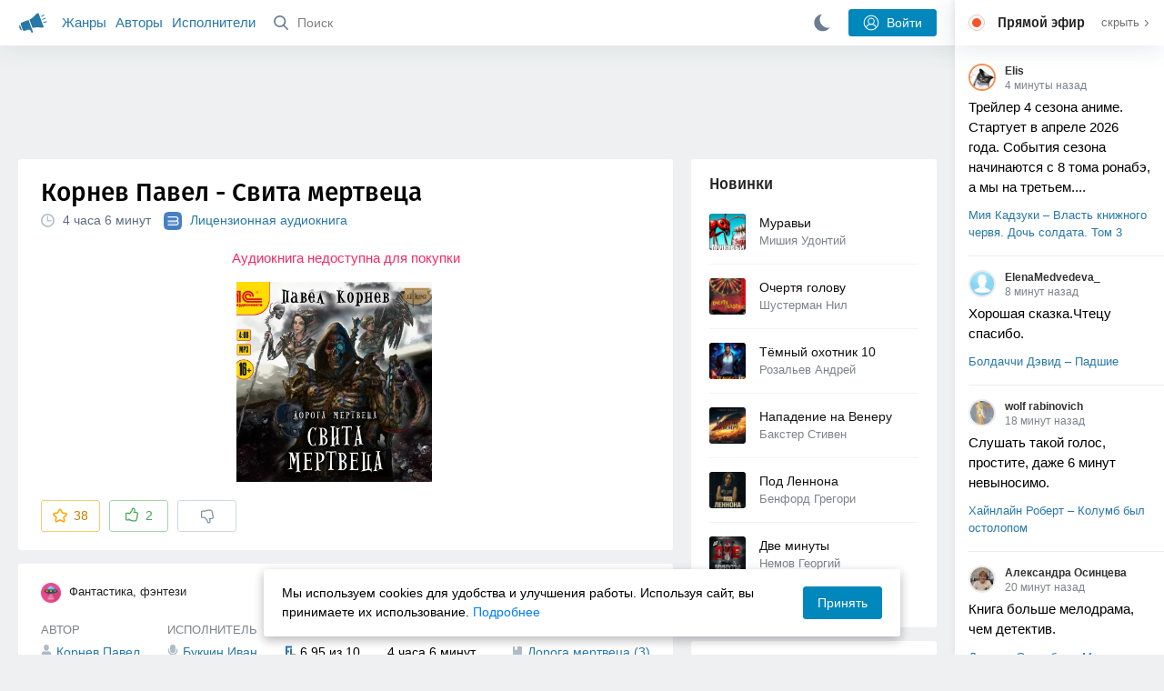

--- FILE ---
content_type: text/html; charset=utf-8
request_url: https://akniga.org/kornev-pavel-svita-mertveca
body_size: 26594
content:
<!doctype html>
<html>


            
            

                    
    



<head>
    
        <meta charset="utf-8">
        <meta name="description" content="Слушайте аудиокнигу 'Свита мертвеца' онлайн, читает Букчин Иван. Павел Николаевич Корнев (род. 1978) — популярный российский писатель-фантаст. Повесть «Свита мертвеца» — завершающая книга цикла «Дорога">
        <meta name="keywords" content="аудиокнига, слушать онлайн, Свита мертвеца, Фантастика, фэнтези, Корнев Павел">
        <meta name="viewport" content="width=device-width, initial-scale=1.0, viewport-fit=cover, user-scalable=no">
        <meta name="robots" content="index,follow">
        <meta name="theme-color" content="#426380">

        <title>Свита мертвеца - слушать аудиокнигу онлайн | Корнев Павел</title>

        
                    <link rel="alternate" type="application/rss+xml" href="https://akniga.org/rss/comments/35739/" title="Корнев Павел – Свита мертвеца">
        
        
                    <link rel="canonical" href="https://akniga.org/kornev-pavel-svita-mertveca" />
        
        
        
                <link rel="preload" as="image" href="https://akniga.org/uploads/media/topic/2021/01/27/16/preview/6364ec1a5ea461690a0a_400x.jpg">
        <link rel="preload" href="https://akniga.org/application/frontend/skin/acl/assets/fonts/firaSans-medium.woff2" as="font" crossorigin="crossorigin" type="font/woff2">
    
    <link rel="stylesheet" type="text/css" href="https://akniga.org/application/tmp/templates/cache/acl/4379279ed3d1db5d4930abf0187a6c4e.css?v=112" />

    <link rel="preload" href="https://akniga.org/wgt1.js?v=17" as="script">
        <link rel="search" type="application/opensearchdescription+xml" href="https://akniga.org/search/opensearch/" title="Аудиокниги Клуб - Слушаем Онлайн!" />
    <script>(function(window, document, undefined) {var DOMReady = function(onInteractive, onComplete) {document.onreadystatechange = function() {var state = document.readyState;if (state === 'interactive' && onInteractive !== undefined) {onInteractive();}if (state === 'complete' && onComplete !== undefined) {onComplete();}};};var loadSymbols = function (callback) {var req = new XMLHttpRequest();req.onload = function (e) {var svgContainer = document.createElement('div');var svg = document.implementation.createHTMLDocument('');svgContainer.style.position = 'absolute';svgContainer.style.width = 0;svgContainer.style.height = 0;svgContainer.style.overflow = 'hidden';svgContainer.style.zIndex = -9999;svg.body.innerHTML = e.target.response;svgContainer.appendChild(svg.body.firstElementChild);document.body.appendChild(svgContainer);svg = null;if (callback!==undefined) callback();};req.open('GET', 'https://akniga.org/application/frontend/skin/acl/assets/symbols_v2.svg?v4', true);req.responseType = 'text';req.send();};DOMReady(function() {loadSymbols(function() {});});})(window, document);</script>
    <style type="text/css">@font-face {font-family:'Fira Sans';font-display: swap;font-style:normal;font-weight:500;src:url(https://akniga.org/application/frontend/skin/acl/assets/fonts/firaSans-medium.eot);src:local("Fira Sans Medium"),local("FiraSans-Medium"),url(https://akniga.org/application/frontend/skin/acl/assets/fonts/firaSans-medium.eot?#iefix) format("embedded-opentype"),url(https://akniga.org/application/frontend/skin/acl/assets/fonts/firaSans-medium.woff2) format("woff2"),url(https://akniga.org/application/frontend/skin/acl/assets/fonts/firaSans-medium.woff) format("woff"),url(https://akniga.org/application/frontend/skin/acl/assets/fonts/FiraSans/firaSans-medium.ttf) format("truetype")}</style>


        <link rel="shortcut icon" href="https://akniga.org/application/frontend/skin/acl/assets/images/favicons/favicon.ico?v3">
        <link rel="manifest" href="https://akniga.org/application/frontend/skin/acl/assets/manifest.json?v7">

        
    

                                        
            <script>window.yaContextCb = window.yaContextCb || [] </script> 
            <script async src="https://yandex.ru/ads/system/context.js"></script>
                          <script async src="https://cdn.digitalcaramel.com/caramel.js"></script>
                                <script type="text/javascript">
            (function(e, x, pe, r, i, me, nt){
            e[i]=e[i]||function(){(e[i].a=e[i].a||[]).push(arguments)},
            me=x.createElement(pe),me.async=1,me.src=r,nt=x.getElementsByTagName(pe)[0],me.addEventListener('error',function(){function cb(t){t=t[t.length-1],'function'==typeof t&&t({flags:{}})};Array.isArray(e[i].a)&&e[i].a.forEach(cb);e[i]=function(){cb(arguments)}}),nt.parentNode.insertBefore(me,nt)})
            (window, document, 'script', 'https://abt.s3.yandex.net/expjs/latest/exp.js', 'ymab');
            ymab('metrika.22013362', 'init'/*, {clientFeatures}, {callback}*/);
            </script>
                  
    

    

    <link rel="apple-touch-icon" href="https://akniga.org/application/frontend/skin/acl/assets/images/logo-square.png">


    <meta property="og:site_name" content="Аудиокниги Клуб - Слушаем Онлайн!" />
<meta property="og:type" content="article" />
<meta property="og:title" content="Свита мертвеца - слушать аудиокнигу онлайн | Корнев Павел" />
<meta property="og:description" content="Слушайте аудиокнигу 'Свита мертвеца' онлайн, читает Букчин Иван. Павел Николаевич Корнев (род. 1978) — популярный российский писатель-фантаст. Повесть «Свита мертвеца» — завершающая книга цикла «Дорога" />
<meta property="og:url" content="https://akniga.org/kornev-pavel-svita-mertveca" />
<meta property="article:published_time" content="1970-01-01T03:00:00+03:00" />
<meta property="og:image" content="https://akniga.org/uploads/media/topic/2021/01/27/16/preview/6364ec1a5ea461690a0a_400x.jpg" />
<script type="text/javascript">
    var REALTIME_OPTIONS = {
        server_address: 'https://realtime.akniga.org:9293/realtime',
        client_timeout: 120
    };
</script><script type="text/javascript">
    var TALK_OPTIONS = {
        current_user_realtime_channel: '',
        comment_live_block_realtime_channel: 'comment_live_block'
    };
</script>

</head>


    
    

<body class="layout layout--user-role-guest layout--user-role-not-admin  " >
    
    

    
    
    
    

<header class="header__main" data-shop="1">

  <div class="container__main">

    <a href="https://akniga.org/" class="logo__main">
      
      <svg class="icon icon-logo" viewBox="0 0 512 512"><path d="M315.015 84.967s-62.876 78.464-123.742 101.181l53.838 144.319c60.873-22.697 159.7-4.791 159.7-4.791l30.703-11.454-89.796-240.71-30.703 11.455zM22.92 331.154c9.712 25.011 27.728 41.285 40.64 36.468l-33.814-90.643c-12.912 4.817-15.868 28.914-6.826 54.175zM168.344 196.415l-103.9 38.76c-16.327 6.091-24.926 22.941-18.835 39.268l31.599 84.706c6.091 16.327 23.892 24.145 40.219 18.054l42.543-15.871.002.006c0-.001.045-.021.178-.071 22.665-8.455 47.561 2.216 57.634 23.673l.326-.122 10.321 27.668 25.823-9.633-78.049-209.221c-2.971.484-5.392 1.862-7.861 2.783z"/><path d="M469.759 163.819c1.325 3.551-.497 7.54-4.047 8.864l-47.957 17.89c-3.551 1.325-7.54-.497-8.864-4.047l-.344-.922c-1.325-3.551.497-7.54 4.047-8.864l47.957-17.89c3.551-1.325 7.54.497 8.864 4.047l.344.922zM446.947 103.983c1.953 3.248.893 7.503-2.355 9.456l-43.868 26.373c-3.248 1.953-7.503.893-9.456-2.355l-.507-.844c-1.953-3.248-.893-7.503 2.355-9.456l43.868-26.373c3.248-1.953 7.503-.893 9.456 2.355l.507.844zM491.366 223.053c-.652-3.733-4.239-6.255-7.973-5.603l-50.423 8.802c-3.733.652-6.255 4.239-5.603 7.973l.169.97c.652 3.733 4.239 6.255 7.973 5.603l50.423-8.802c3.733-.652 6.255-4.239 5.603-7.973l-.169-.97z"/></svg>

    </a>

    <div class="menu__mobile js-events-counter">
      
      <svg class="icon" viewBox="0 0 7 4"><path d="M3.5 2.621L5.977.145a.504.504 0 0 1 .705.001.494.494 0 0 1 .002.706L3.852 3.684a.493.493 0 0 1-.354.143.47.47 0 0 1-.35-.143L.316.852A.504.504 0 0 1 .318.146a.494.494 0 0 1 .705-.001L3.5 2.62z"/></svg>
            <span class="bubble pj-update hidden">0</span>
    </div>

    <div class="header-title item__mobile">
      <span class="header-title-text">Книга</span>
      
      <svg class="icon scroll-to-top" viewBox="0 0 1792 1792"><path d="M1675 971q0 51-37 90l-75 75q-38 38-91 38-54 0-90-38l-294-293v704q0 52-37.5 84.5T960 1664H832q-53 0-90.5-32.5T704 1547V843l-294 293q-36 38-90 38t-90-38l-75-75q-38-38-38-90 0-53 38-91l651-651q35-37 90-37 54 0 91 37l651 651q37 39 37 91z"/></svg>
    </div>

    <div class="menu__nav">
         <div class="container__remaining-width">
            <a href="https://akniga.org/sections/">Жанры</a>
            <a href="https://akniga.org/authors/">Авторы</a>
            <a href="https://akniga.org/performers/">Исполнители</a>
         </div>
           <form action="https://akniga.org/search/books" method="get" class="ls-search-form menu__search js-menu-search">
             <button type="submit" class="button-search">
               
               <svg class="icon icon-search" viewBox="0 0 14 14"><g><g transform="translate(-69 -18)"><path d="M82.77 31.8a.77.77 0 0 1-.53.2c-.21 0-.4-.08-.55-.23l-3.48-3.49a5.94 5.94 0 0 1-3.36 1.02A5.76 5.76 0 0 1 69 23.65 5.76 5.76 0 0 1 74.85 18a5.76 5.76 0 0 1 5.86 5.65c0 1.34-.49 2.62-1.37 3.64l3.45 3.46c.29.3.28.76-.02 1.04zm-12.24-8.15c0 2.3 1.94 4.18 4.32 4.18a4.26 4.26 0 0 0 4.33-4.18c0-2.3-1.94-4.18-4.33-4.18a4.26 4.26 0 0 0-4.32 4.18z" /></g></g></svg>
             </button>
             <input type="text" class="ls-field-input ls-search-form-input" name ='q' placeholder="Поиск"></input>
             <div class="button-close">
               <svg class="icon icon-close" xmlns="http://www.w3.org/2000/svg"><use xlink:href="#close-button"></use></svg>
             </div>
         </form>


         
         
         <div class="button-comments item__mobile">
           
           <svg class="icon icon-comments" viewBox="0 0 17 14"><path d="M15.48 2.9A7.5 7.5 0 0 0 12.46.78 10.9 10.9 0 0 0 8.29 0C6.8 0 5.4.26 4.13.78A7.5 7.5 0 0 0 1.1 2.9a4.38 4.38 0 0 0-.27 5.5c.56.8 1.32 1.46 2.29 2a5.76 5.76 0 0 1-1.08 2.06 146.05 146.05 0 0 0-.68.74l-.06.08-.06.08c-.03.04-.05.07-.04.08l-.02.1c-.02.04-.01.08 0 .1.03.12.08.2.15.26.08.07.16.1.25.1a10.17 10.17 0 0 0 5.36-2.4c.46.04.91.07 1.34.07 1.51 0 2.9-.26 4.17-.78a7.5 7.5 0 0 0 3.02-2.13 4.5 4.5 0 0 0 1.1-2.93 4.5 4.5 0 0 0-1.1-2.93z" fill-rule="nonzero"/></svg>

          </div>
    </div>

      
    <div class="search__content" style="display: none;"></div>

        <div class="button--login ls-button ls-button-submit js-button-login pull-right">
      <svg class="icon icon-user" xmlns="http://www.w3.org/2000/svg"><use xlink:href="#user-button"></use></svg>
      Войти
    </div>
    <div class="menu__icons">
      <a href="#" title="Ночная тема" class="link__book button--night">
        <svg class="icon icon--moon" xmlns="http://www.w3.org/2000/svg"><use xlink:href="#moon"></use></svg>
      </a>
    </div>
      </div>
  <div class="caption--show js-side-hide"><svg class="icon icon-arrow-left" xmlns="http://www.w3.org/2000/svg"><use xlink:href="#arrow-small"></use></svg> Эфир</div>
</header>




<div class="player__wrapper--fade"></div>
<div id="privacy-banner" class="privacy-banner-desktop">
    <div class="privacy-text">
    Мы используем cookies для удобства и улучшения работы. Используя сайт, вы принимаете их использование.
    <a href="/page/policy/" target="_blank">Подробнее</a>
    </div>
    <button class="ls-button ls-button--primary js-privacy-accept">Принять</button>
</div>
<div class="navbar">
  
  <div id="privacy-banner" >
    <div class="privacy-text">
    Мы используем cookies для удобства и улучшения работы. Используя сайт, вы принимаете их использование.
    <a href="/page/policy/" target="_blank">Подробнее</a>
    </div>
    <button class="ls-button ls-button--primary js-privacy-accept">Принять</button>
</div>

  <div class="menu__player--wrapper unloaded">
      <a class="link__action link__backtobook item__mobile tap-link"  href="#">
        <svg class="icon icon-arrow-left" xmlns="http://www.w3.org/2000/svg"><use xlink:href="#arrow-small"></use></svg>
        К описанию
      </a>
      <div class="link__close item__mobile js-close-player">
        <svg class="icon icon-close" xmlns="http://www.w3.org/2000/svg"><use xlink:href="#close-button"></use></svg>
      </div>
      <div class="player__wrapper ">
        <div class="container__remaining-width player__sliders">
            <div class="player__volume">
              <svg class="icon" xmlns="http://www.w3.org/2000/svg"><use xlink:href="#volume"></use></svg>
              <span class="volume_value">100%</span>
              <span class="player__slider"></span>
            </div>
            <div class="player__speed">
              <span class="speed_value">1x</span>
              <span class="player__slider"></span>
            </div>
            <div class="player__timer">
              <svg class="icon" xmlns="http://www.w3.org/2000/svg"><use xlink:href="#timer"></use></svg>
            </div>
        </div>
        <div class="container__remaining-width player__desktop">
            <div class="player__picture button__player--play">
              <svg class="icon icon-pause" xmlns="http://www.w3.org/2000/svg"><use xlink:href="#pause_button_c"></use></svg>
              <svg class="icon icon-play" xmlns="http://www.w3.org/2000/svg"><use xlink:href="#play_button_c"></use></svg>
              
            </div>
            <div class="player__title">
            <span class="player__title--main">
                <span class="wrapper"></span>
            <span class="player__title--small book--chapter-current"></span>
            </div>
        </div>
          </div>
      <div class="menu__player--menu"></div>
    <div class="menu__player--block">
      <div class="menu__player--content">
        <div class="menu__player--content-small">
            <div class="tooltips"></div>
            <span class="book--chapter-current-title"></span>

            <div class="book__player--progress">
              <span class="menu__player--content--time player-time-current">00:00</span>
              <span class="menu__player--content--time player-time-duration">--:--</span>
              <span class="progress__bar progress__bar--player"></span>
            </div>
            <div class="jpl empty">
              <audio preload="auto"></audio>
            </div>
            <div class="full-width player--buttons">
              <button class="button__player button__player--back">
                <svg class="icon" xmlns="http://www.w3.org/2000/svg"><use xlink:href="#chapter_skip_back"></use></svg>
              </button>
              <button class="button__player button__player--back-text">
                <svg class="icon" xmlns="http://www.w3.org/2000/svg"><use xlink:href="#time_skip_back"></use></svg>
                <span>15 c</span>
              </button>
              <button class="button__player button__player--play">
                <svg class="icon icon-play" xmlns="http://www.w3.org/2000/svg"><use xlink:href="#play_button"></use></svg>
                <svg class="icon   icon-pause" xmlns="http://www.w3.org/2000/svg"><use xlink:href="#pause_button"></use></svg>
                
              </button>
              <button class="button__player button__player--forward-text">
                <span>15 c</span>
                <svg class="icon" xmlns="http://www.w3.org/2000/svg"><use xlink:href="#time_skip_forward"></use></svg>
              </button>
              <button class="button__player button__player--forward">
                <svg class="icon" xmlns="http://www.w3.org/2000/svg"><use xlink:href="#chapter_skip_forward"></use></svg>
              </button>
            </div>
          </div>
          <div class="full-width">
            <div class="container__remaining-width pull-left js-book-data"></div>
            <a class="ls-button link__backtobook item__desktop" href="#">
              <svg class="icon icon--history" xmlns="http://www.w3.org/2000/svg"><use xlink:href="#contents"></use></svg>
              К описанию
            </a>
            <div class="container__remaining-width">
              <button class="button__open full-width">Главы
                <svg class="icon icon-arrow" xmlns="http://www.w3.org/2000/svg"><use xlink:href="#arrow-small"></use></svg>
              </button>
            </div>
          </div>
          <div class="full-width menu__player--content-chapters player--chapters">
            <div class="mobile__title--chapters">Список глав</div>
                  <div class="mobile__button--close mobile__button--close--chapters">
                    <svg class="icon icon-close" xmlns="http://www.w3.org/2000/svg"><use xlink:href="#close-button"></use></svg>
                  </div>
                  <div class="global__popup--content">
                    <div class="chapter__default">
                    <div class="chapter__default--time">--:--</div>
                    <div class="chapter__default--title"></div>
                    </div>
                  </div>
          </div>
        </div>
    </div>
  </div>
  <div class="player__wrapper--bar unloaded">
    <div class="player__wrapper--bar--image button__player--play">
      <div class="player__picture"></div>
      <svg class="icon icon-pause" xmlns="http://www.w3.org/2000/svg"><use xlink:href="#pause_button_c"></use></svg>
      <svg class="icon icon-play" xmlns="http://www.w3.org/2000/svg"><use xlink:href="#play_button_c"></use></svg>
      <div class="percent-number"><span></span></div>
      
  </div>
  <div>
    <span class="player__wrapper--bar--caption"></span>
    <span class="player__wrapper--bar--author"></span>
  </div>
  
  <svg class="icon button-open icon-arrow-up" xmlns="http://www.w3.org/2000/svg"><use xlink:href="#arrow-small"></use></svg>
</div>
</div>



<div class="mobile__popup mobile__popup--speed">
     <div class="mobile__popup--content">
       <span class="mobile__popup--content--caption">Скорость чтения</span>
       <span class="mobile__popup--speed--slider progress__bar"></span>
       <div class="speed_controls">
         <span val="minus" class="speed__control icon-minus"><svg class="icon" xmlns="http://www.w3.org/2000/svg"><use xlink:href="#minus-icon"></use></svg></span>
         <span class="speed_value">1x</span>
         <span val="plus" class="speed__control icon-plus"><svg class="icon" xmlns="http://www.w3.org/2000/svg"><use xlink:href="#plus-icon"></use></svg></span>
      </div>
   </div>
   <div class="mobile__popup--button mobile__popup--button--save">
        Сохранить изменения
   </div>
</div>

<div class="mobile__popup mobile__popup--timer">
     <div class="mobile__popup--content">
       <span class="mobile__popup--content--caption">Таймер сна</span>
     <span class="mobile__popup--content--caption-small">Чтение остановится через</span>
     <div class="timer__wrapper">
        <div class="timer__wrapper__wrapper timer__hours" data-val="0">
          <span val="minus" class="timer__control icon-minus"><svg class="icon" xmlns="http://www.w3.org/2000/svg"><use xlink:href="#minus-icon"></use></svg></span>
          <span val="plus" class="timer__control icon-plus"><svg class="icon" xmlns="http://www.w3.org/2000/svg"><use xlink:href="#plus-icon"></use></svg></span>
          <span class="timer__text ">0 <span>часов</span></span>
        </div>
        <div class="timer__wrapper__wrapper timer__minutes" data-val="20">
          <span val="minus" class="timer__control icon-minus"><svg class="icon" xmlns="http://www.w3.org/2000/svg"><use xlink:href="#minus-icon"></use></svg></span>
          <span val="plus" class="timer__control icon-plus"><svg class="icon" xmlns="http://www.w3.org/2000/svg"><use xlink:href="#plus-icon"></use></svg></span>
          <span class="timer__text">20 <span>минут</span></span>
        </div>
     </div>
     <span class="mobile__popup--content--button button-start">Включить таймер</span>
   </div>
   
     <div class="mobile__popup--button mobile__button--close">
        Закрыть
   </div>
</div>




    
    <main class="container__main">
      
        
                   
        



<div class="container__ad ad1">
  <noindex>
                            <div caramel-id="01j78m0npkyyw45bmhb39exg3g"></div>
                      </noindex>
</div>

    

          <div class="content__main__articles  content__article">

              

              
              

              
              
              
              
              
                                  
                                            
                                                            

              
              
    
    



    
            











<article class="ls-topic js-topic"
data-target-id="35739"
data-bid="63510"
	data-shopid="1828"
itemscope itemtype="http://schema.org/Book">



  
   
  

  
  


    <div class="content__main__book--item content__main__book--item--main js-book-page playlist--show">
            <div class="full-width book--header">
          <div class="caption__article-main-mobile--container">
            <h1 class="caption__article-main">Корнев Павел - Свита мертвеца</h1>
            <div class="caption__article-title hidden" itemprop="name">Свита мертвеца</div>
                          <a href="https://akniga.org/author/%D0%9A%D0%BE%D1%80%D0%BD%D0%B5%D0%B2%20%D0%9F%D0%B0%D0%B2%D0%B5%D0%BB" class="link__action caption__article-author">
                Корнев Павел
              </a>
                      </div>

          
          

          
                                    <span class="caption__article-duration link__action--label--listen wrapper--history-menu" data-bid="63510" >
                                  <svg class="icon icon-percent" viewBox="0 0 14 14"><path d="M6.94 0a6.95 6.95 0 1 0 .02 13.9A6.95 6.95 0 0 0 6.94 0zm0 12.4a5.47 5.47 0 1 1 .01-10.94 5.47 5.47 0 0 1-.01 10.94zm3.62-5.67H7.44V2.98a.57.57 0 0 0-1.14 0V7.3c0 .31.25.57.57.57h3.69a.57.57 0 0 0 0-1.14z" fill="#afbbc7" fill-rule="nonzero"/></svg>
                                
                <span class="percent-number"><span class="hours">4 часа</span> <span class="minutes">6 минут</span></span>
                              </span>
                                <a href="https://akniga.org/paid/" style="margin-left:10px;">
            <svg class="biblio-icon-small" xmlns="http://www.w3.org/2000/svg"><use xlink:href="#biblio-icon-small"></use></svg>
            <span style="margin-left:5px;font-weight:500;">Лицензионная аудиокнига</span>          </a>
                                                            
                    

      </div>




      
      <div class="book--table">
        <div class="container__remaining-width book--cover">
          <div class="cover__wrapper--image book-id-63510" oncontextmenu="return false;">
                           
                <img src="https://akniga.org/uploads/media/topic/2021/01/27/16/preview/6364ec1a5ea461690a0a_400x.jpg" class="loaded" alt="Свита мертвеца" />
            
                           <div style="display:none;" class="mobile__button--play button__player--play player-loading button__player--bookpage--play button__player--play-63510 player-loading">
                 <svg class="icon icon-pause" xmlns="http://www.w3.org/2000/svg"><use xlink:href="#pause_button_c"></use></svg>
                 <svg class="icon icon-play" xmlns="http://www.w3.org/2000/svg"><use xlink:href="#play_button_c"></use></svg>
                 <div class="player-loader"><span></span><span></span><span></span></div>
                 <svg viewBox="0 0 36 36" class="circular-chart hidden">
                  <path class="circle-path" stroke-dasharray="0, 100" d="M18 2.0845 a 15.9155 15.9155 0 0 1 0 31.831 a 15.9155 15.9155 0 0 1 0 -31.831"></path>
                 </svg>
               </div>

             
          </div>
        </div>
        <div class="container__remaining-width book--player unloaded book-id-63510">
                        <div class="full-width content__main__book--item--content--player">
                      <div class="container__remaining-width player--buttons player--buttons-book player--buttons-onefile">
                            
                            <button class="button__player button__player--back-text">
                              <svg class="icon" viewBox="0 0 9 9"><path d="M2.18 4.5l3.18-3.37A.5.5 0 0 0 5.5.8a.5.5 0 0 0-.14-.35L5.1.14a.45.45 0 0 0-.66 0L.63 4.15a.5.5 0 0 0-.13.35c0 .13.05.26.14.35l3.78 4a.45.45 0 0 0 .66 0l.28-.29c.18-.2.18-.5 0-.7L2.18 4.5z"/><path d="M5.84 4.5L8.4 1.88c.07-.07.11-.17.11-.27s-.04-.2-.1-.27l-.23-.23a.36.36 0 0 0-.53 0L4.61 4.23a.39.39 0 0 0-.11.27c0 .1.04.2.1.27L7.65 7.9a.36.36 0 0 0 .53 0l.22-.23a.4.4 0 0 0 0-.54L5.84 4.5z" opacity=".5"/></svg>
                              
                              <span>15 c</span>
                            </button>
                            <button class="button__player button__player--play button__player--bookpage--play button__player--play-63510">
                              <svg class="icon icon-play" viewBox="0 0 11 14"><path d="M0 12.2V1.8A1.73 1.73 0 0 1 2.71.38l7.5 5.2a1.73 1.73 0 0 1 0 2.84l-7.5 5.2A1.73 1.73 0 0 1 0 12.2z" fill-rule="nonzero"></path></svg>
                              
                              <svg class="icon icon-pause" xmlns="http://www.w3.org/2000/svg"><use xlink:href="#pause_button"></use></svg>
                              <div class="player-loader"><span></span><span></span><span></span></div>
                            </button>
                            <button class="button__player button__player--forward-text">
                              <span>15 c</span>
                              
                              <svg class="icon" viewBox="0 0 9 9"><path d="M6.82 4.5L3.64 1.13A.5.5 0 0 1 3.51.8a.5.5 0 0 1 .13-.35l.28-.3a.45.45 0 0 1 .66 0l3.78 4.01c.08.1.13.22.13.35a.5.5 0 0 1-.13.35l-3.78 4a.45.45 0 0 1-.65 0l-.28-.29a.51.51 0 0 1 0-.7L6.82 4.5z"/><path d="M3.16 4.5L.6 1.88a.39.39 0 0 1-.11-.27c0-.1.04-.2.1-.27l.23-.23a.36.36 0 0 1 .53 0l3.03 3.12c.07.07.11.17.11.27s-.04.2-.1.27L1.35 7.9a.36.36 0 0 1-.53 0l-.22-.23a.4.4 0 0 1 0-.54L3.16 4.5z" opacity=".5"/></svg>
                            </button>
                            <button class="button__player button__player--speed player__speed speed_value" data-bid="63510">1x</button>
                            
                      </div>
                        <div class="container__remaining-width">
                          <div class="volume__hor item__desktop">
                              <svg class="icon" xmlns="http://www.w3.org/2000/svg"><use xlink:href="#volume"></use></svg>
                              <div class="volume_value">100%</div>
                          </div>
                          <div class="speed__hor item__desktop">
                            <div class="speed_value">Скорость</div>
                          </div>
                          <div class="player__timer">
                            <svg class="icon" xmlns="http://www.w3.org/2000/svg"><use xlink:href="#timer"></use></svg>
                          </div>
                        </div>


                        <div class="bookpage--chapters player--chapters" data-bid="63510">

                                                                                                <div class="chapter__default chapter__current"><div class="chapter__default--button"></div>
                                    <div class="chapter__default--time"><span><span class="player-time-current">00:00</span> / </span>00:00</div>
                                    <div class="chapter__default--title">Фрагмент</div>
                                  <div class="chapter__default--progress"></div></div>
                                  <div class="shop--buttons ">
                                    <div class="shop--option">
                                      <a href="#" class="shop--button shop--button-buy">Купить за 120 ₽</a>
                                      <span class="text-muted">И слушать на этом сайте</span>
                                    </div>
                                                                          <div class="shop--option">
                                        <a href="#" class="shop--button shop--button-subscribe js-biblio-subscribe no-pjax">Оформить подписку</a>
                                        <span class="text-muted">Доступ к <strong>123 000 часов книг</strong></span>
                                      </div>
                                                                      </div>
                                  <link rel="preconnect" href="https://admin.bibliovk.ru">
                                  <link rel="preconnect" href="https://pub-cdn.bibliovk.ru">
                                  
                                                                                     </div>
              </div>
                    



      </div>

    </div>


    
    <div class="book--bottom">
      <div class="cover__wrapper--buttons">
        








    


<div class="ls-counter ls-favourite ls-favourite--has-counter   ls-topic-favourite"
     data-param-i-target-id="35739"
     data-type="topic"
     title="Добавить в избранное"
     >

    
      <svg class="icon icon-star" xmlns="http://www.w3.org/2000/svg"><use xmlns:xlink="http://www.w3.org/1999/xlink" xlink:href="#star_empty"></use></svg>
      
      <span class="counter-number ls-favourite-count js-favourite-count" >
        38
      </span>
</div>

        














                
    
        

    


<div class="ls-vote ls-vote-body ls-vote--count-positive ls-vote--not-voted ls-vote--locked ls-vote--guest ls-vote--guest ls-vote--default  js-vote-topic"  data-param-i-target-id="35739" data-type="topic">
    
        
            
              
              

                <div class="ls-vote-item ls-vote-item-up  ls-counter " title="" data-vote-value="1">
                  <svg class="icon" xmlns="http://www.w3.org/2000/svg"><use xlink:href="#like_empty"></use></svg>
                  <span class="counter-number js-vote-rating-up">2</span>
                </div>
                

              
                              <div class="ls-vote-item ls-vote-item-down  ls-counter " title="" data-vote-value="-1">
                  <svg class="icon" xmlns="http://www.w3.org/2000/svg"><use xlink:href="#dislike_empty"></use></svg>
                                  </div>
              
              

        
</div>

      </div>

            <div class="top-comments item__desktop">
              </div>
      
      
      
      </div>
    

    


  </div>




  <div class="content__main__book--item">
      <div class="full-width">
                                <a href="https://akniga.org/section/fantasy/" class="section__title">
              <img src="https://akniga.org/uploads/images/blogs/000/000/021/2019/03/23/avatar-blog-21_48x48crop.png" />              Фантастика, фэнтези
            </a>
        
        <span class="link__action--label link__action--label--views pull-right">
          <svg class="icon" xmlns="http://www.w3.org/2000/svg"><use xlink:href="#views"></use></svg>
          29.3K
        </span>

      </div>
    

      
                                <div class="full-width stretch--content">
            <div class="caption__article--about-block about-author">
        <div class="content__main__book--item--caption">
          Автор        </div>
        <span class="content__article--about-content about-author">
                                                    <div class="tooltip__wrapper ">
    <a rel="author" class="link__author" href="https://akniga.org/author/%D0%9A%D0%BE%D1%80%D0%BD%D0%B5%D0%B2%20%D0%9F%D0%B0%D0%B2%D0%B5%D0%BB/">
              <svg class="icon icon-author" xmlns="http://www.w3.org/2000/svg"><use xlink:href="#author"></use></svg>
            <span itemprop="author">Корнев Павел</span>
    </a>
    <div class="tooltip__main tooltip__main--top">
      
       














                
    


    


<div class="ls-vote ls-vote-body ls-vote--count-positive ls-vote--not-voted ls-vote--default  js-vote-author"  data-param-i-target-id="1981" data-type="author">
    
        
            
              
              

                <div class="ls-vote-item ls-vote-item-up  ls-counter " title="" data-vote-value="1">
                  <svg class="icon" xmlns="http://www.w3.org/2000/svg"><use xlink:href="#like_empty"></use></svg>
                  <span class="counter-number js-vote-rating-up">204</span>
                </div>
                

              
                              <div class="ls-vote-item ls-vote-item-down  ls-counter " title="" data-vote-value="-1">
                  <svg class="icon" xmlns="http://www.w3.org/2000/svg"><use xlink:href="#dislike_empty"></use></svg>
                                  </div>
              
              

        
</div>

    </div>
  </div>

                                                        </span>
      </div>
                  <div class="caption__article--about-block">
        <div class="content__main__book--item--caption">
          Исполнитель        </div>
        <span class="content__article--about-content">
                                      <div class="tooltip__wrapper ">
    <a rel="performer" class="link__reader" href="https://akniga.org/performer/%D0%91%D1%83%D0%BA%D1%87%D0%B8%D0%BD%20%D0%98%D0%B2%D0%B0%D0%BD/">
                <svg class="icon icon-author" xmlns="http://www.w3.org/2000/svg"><use xlink:href="#performer"></use></svg>
            <span>Букчин Иван</span>
    </a>
        <div class="tooltip__main tooltip__main--top">
      
     














                
    


    


<div class="ls-vote ls-vote-body ls-vote--count-positive ls-vote--not-voted ls-vote--default  js-vote-performer"  data-param-i-target-id="26118" data-type="performer">
    
        
            
              
              

                <div class="ls-vote-item ls-vote-item-up  ls-counter " title="" data-vote-value="1">
                  <svg class="icon" xmlns="http://www.w3.org/2000/svg"><use xlink:href="#like_empty"></use></svg>
                  <span class="counter-number js-vote-rating-up">7</span>
                </div>
                

              
                              <div class="ls-vote-item ls-vote-item-down  ls-counter " title="" data-vote-value="-1">
                  <svg class="icon" xmlns="http://www.w3.org/2000/svg"><use xlink:href="#dislike_empty"></use></svg>
                                  </div>
              
              

        
</div>

    </div>
      </div>

                                                        </span>
      </div>
                    <div class="caption__article--about-block">
          <div class="content__main__book--item--caption">
            Рейтинг
          </div>
          <span class="content__article--about-content">
            <span class="label__fl text__fl">
                <svg class="icon" xmlns="http://www.w3.org/2000/svg"><use xlink:href="#fantlab"></use></svg>
                  <span>6.95 из 10</span>
            </span>
          </span>
        </div>
                    <div class="caption__article--about-block">
          <div class="content__main__book--item--caption">
            Длительность
          </div>
          <span class="content__article--about-content book-duration-63510">
              <span class="hours">4 часа</span> <span class="minutes">6 минут</span>
              <span class="rate"></span>
          </span>
        </div>
                          <div class="caption__article--about-block about--series">
          <div class="content__main__book--item--caption">
            Серия
          </div>
          <span class="content__article--about-content">
              <a href="https://akniga.org/series/%D0%94%D0%BE%D1%80%D0%BE%D0%B3%D0%B0%20%D0%BC%D0%B5%D1%80%D1%82%D0%B2%D0%B5%D1%86%D0%B0" class="link__series">
                <svg class="icon" xmlns="http://www.w3.org/2000/svg"><use xlink:href="#series"></use></svg>
                <span>Дорога мертвеца  (3) </span>
            </a>
          </span>
        </div>
      
              <div class="stretch"></div>
          </div>

    
    

    

        <div class="classifiers__article-main">
      
              <div>
          Жанры:
                      <a href="https://akniga.org/label/genre/litrpg">ЛитРПГ</a>
            |                      <a href="https://akniga.org/label/genre/fantastika">Фантастика</a><span>(<a href="https://akniga.org/label/genre/fantastika/myagkaya-nauchnaya-fantastika">«Мягкая» (гуманитарная) научная фантастика</a>)</span>
                              </div>
                      <div>
          Характеристики:
                      <a href="https://akniga.org/label/general/priklyuchencheskoe">Приключенческое</a>
                              </div>
                      <div>
          Место действия:
                      <a href="https://akniga.org/label/place/virtualnaya-realnost">Виртуальная реальность</a>
                              </div>
                      <div>
          Время действия:
                      <a href="https://akniga.org/label/time/blizkoe-buduschee">Близкое будущее</a>
                              </div>
                      <div>
          Возраст читателя:
                      <a href="https://akniga.org/label/age/lyuboy">Любой</a>
                              </div>
                      <div>
          Сюжетные ходы:
                      <a href="https://akniga.org/label/moves/puteshestvie-k-osoboy-celi">Путешествие к особой цели</a>
                              </div>
                      <div>
          Cюжет:
                      <a href="https://akniga.org/label/linearity/lineynyy">Линейный</a>
                              </div>
                        </div>
    
    

    <div class="description__article-main" itemprop="description">
      <div class="content__main__book--item--caption">Описание</div>
      																      <p>Павел Николаевич Корнев (род. 1978) — популярный российский писатель-фантаст. Повесть «Свита мертвеца» — завершающая книга цикла «Дорога мертвеца», написанного в жанре LitRPG. Игра остаётся игрой, только пока из неё можно выйти. Главный герой в полной мере прочувствовал это на собственной шкуре. Как гласит расхожая фраза, «он слишком много знал». Неудобного свидетеля посредством хакерской атаки попытались навсегда оставить в виртуальном мире, заточив в тело ходячего мертвеца — медлительного и неловкого, обречённого раз за разом погибать от рук других игроков. Однако тот оказался не столь прост и сумел превратить беспомощного НПС в настоящую машину смерти. В третьей книге на карту поставлено всё. У героя есть только 30 дней, чтобы достичь сотого уровня, позволяющего активировать свиток Возрождения. Лишь только это поможет Джону Доу выйти из игры, ставшей для него смертельной ловушкой. Получится ли? И на что придётся ради этого пойти? </p>
          </div>

    
        <div class="description__article-main">
        <div class="content__main__book--item--caption">Издательство</div>
        1С
    </div>
    
    

    <div class="description__article-main">
      <div class="content__main__book--item--caption">Поделиться аудиокнигой</div>
      <a style="width:42px;" class="shares__item shares__item--vkontakte" href="https://vk.com/share.php?url=https://akniga.org/kornev-pavel-svita-mertveca" target="_blank" rel="nofollow noopener">
        <svg class="icon" xmlns="http://www.w3.org/2000/svg"><use xlink:href="#vkontakte-icon"></use></svg>
      </a>
      <a style="width:42px;" class="shares__item shares__item--odnoklassniki" href="https://connect.ok.ru/offer?url=https://akniga.org/kornev-pavel-svita-mertveca" target="_blank" rel="nofollow noopener">
        <svg class="icon" xmlns="http://www.w3.org/2000/svg"><use xlink:href="#odnoklassniki-icon"></use></svg>
      </a>
            <a style="width:42px;" class="shares__item shares__item--facebook" href="https://www.facebook.com/sharer/sharer.php?u=https://akniga.org/kornev-pavel-svita-mertveca" target="_blank" rel="nofollow noopener">
        <svg class="icon" xmlns="http://www.w3.org/2000/svg"><use xlink:href="#facebook-icon"></use></svg>
      </a>
      <a style="width:42px;" class="shares__item shares__item--twitter" href="http://twitter.com/share?text=Аудиокнига: Корнев Павел – Свита мертвеца&url=https://akniga.org/kornev-pavel-svita-mertveca" target="_blank" rel="nofollow noopener">
        <svg class="icon" xmlns="http://www.w3.org/2000/svg"><use xlink:href="#twitter-icon"></use></svg>
      </a>
            <a style="width:42px;" class="shares__item shares__item--telegram" href="https://telegram.me/share/url?url=https://akniga.org/kornev-pavel-svita-mertveca&text=Аудиокнига: Корнев Павел – Свита мертвеца" target="_blank" rel="nofollow noopener">
        <svg class="icon" xmlns="http://www.w3.org/2000/svg"><use xlink:href="#telegram-icon"></use></svg>
      </a>
  </div>

  

  
  	<div itemprop="aggregateRating" itemscope itemtype="http://schema.org/AggregateRating">
  	<meta itemprop="bestRating" content="5" />
    <meta itemprop="ratingValue" content="5.0" />
    <meta itemprop="ratingCount" content="2" />
	</div>
  
  <div xmlns:v="http//rdf.data-vocabulary.org/#" class="hidden">
    <span typeof="v:Breadcrumb"><a href="/" rel="v:url" property="v:title">akniga.org</a></span>
    <span typeof="v:Breadcrumb"><a href="https://akniga.org/section/fantasy/" rel="v:url" property="v:title">Фантастика, фэнтези</a></span>
        <span typeof="v:Breadcrumb"><a href="https://akniga.org/author/Корнев Павел/" rel="v:url" property="v:title">Корнев Павел</a></span>
        <span typeof="v:Breadcrumb"><a href="https://akniga.org/kornev-pavel-svita-mertveca" rel="v:url" property="v:title">Свита мертвеца</a></span>
  </div>

  
</article>

    



<div class="container__ad ad1">
  <noindex>
                            <div caramel-id="01j78m0npkyyw45bmhb39exg3g"></div>
                      </noindex>
</div>

  
  <div class="content__main__book--item">
  <span class="caption__article-main--book">Другие книги серии <a href="https://akniga.org/series/%D0%94%D0%BE%D1%80%D0%BE%D0%B3%D0%B0%20%D0%BC%D0%B5%D1%80%D1%82%D0%B2%D0%B5%D1%86%D0%B0">Дорога мертвеца</a></span>
  <div class="content__main__book--item--series-list">
                <a href="https://akniga.org/kornev-pavel-mertvyy-vor" class="full-width  ">
        <b>1.</b>         <span class="caption">Мертвый вор</span>
                
        </a>
            <a href="https://akniga.org/kornev-pavel-carstvo-mertvyh" class="full-width  ">
        <b>2.</b>         <span class="caption">Царство мертвых</span>
                
        </a>
            <a href="https://akniga.org/kornev-pavel-svita-mertveca" class="full-width current ">
        <b>3.</b>         <span class="caption">Свита мертвеца</span>
                
        </a>
          </div>
</div>


  <div class="content__main__book--item">
    <span class="caption__article-main--book">
              Другие книги                 <a href="https://akniga.org/author/Корнев Павел/">Корнев Павел</a>
        </span>
          </span>
    <div class="block-container">
                  <div class="col-md-4">
            <a href="https://akniga.org/kornev-pavel-ubit-drakona" class="content__main__book--item--small tap-link js-title-topic" title="Странная компания собралась убить последнего дракона: человек, эльф, орк и гном. Смогут ли эти представители издревле враждовавших меж собой рас...">
                  <img class="lazy" data-src="https://akniga.org/uploads/media/topic/2020/12/20/18/preview/f3dd8a2132c1873d69a5_100x100crop.jpg" />
                  <div class="caption-wrapper">
                    <span class="caption">Убить дракона</span>
                                          <span class="author">Комаров Денис</span>
                                      </div>
                  <div class="link__action--links">
                                        <span class="ls-vote-items">
                      <span class="ls-vote-item-up ls-counter inline-counter">
                         <svg class="icon" xmlns="http://www.w3.org/2000/svg"><use xlink:href="#like_empty"></use></svg>
                         <span class="counter-number">32</span>
                      </span>
                    </span>
                                        <span class="link__action link__action--comment">
                      <svg class="icon icon-comments" xmlns="http://www.w3.org/2000/svg"><use xlink:href="#comments-icon"></use></svg>
                      20 <span>комментариев</span>
                    </span>
                                      </div>
              </a>
        </div>
                  <div class="col-md-4">
            <a href="https://akniga.org/kornev-pavel-nichego-svyatogo-18" class="content__main__book--item--small tap-link js-title-topic" title="В этом мире не осталось ничего святого, кроме чистой и ничем не замутнённой ненависти. Казалось бы, всё самое плохое уже случилось, только вот...">
                  <img class="lazy" data-src="https://akniga.org/uploads/media/topic/2021/03/30/04/preview/3ad48cb59691545d181e_100x100crop.jpg" />
                  <div class="caption-wrapper">
                    <span class="caption">Ничего святого (18+)</span>
                                          <span class="author">Веселов Илья</span>
                                      </div>
                  <div class="link__action--links">
                                        <span class="ls-vote-items">
                      <span class="ls-vote-item-up ls-counter inline-counter">
                         <svg class="icon" xmlns="http://www.w3.org/2000/svg"><use xlink:href="#like_empty"></use></svg>
                         <span class="counter-number">47</span>
                      </span>
                    </span>
                                        <span class="link__action link__action--comment">
                      <svg class="icon icon-comments" xmlns="http://www.w3.org/2000/svg"><use xlink:href="#comments-icon"></use></svg>
                      31 <span>комментарий</span>
                    </span>
                                      </div>
              </a>
        </div>
                  <div class="col-md-4">
            <a href="https://akniga.org/kornev-pavel-rezonans" class="content__main__book--item--small tap-link js-title-topic" title="Павел Корнев — популярный российский писатель-фантаст, автор множества романов самых разных жанров и направлений. Представляем в аудиоформате его...">
                  <img class="lazy" data-src="https://akniga.org/uploads/media/topic/2023/10/22/20/preview/35f9408587bdd854d41c_100x100crop.jpg" />
                  <div class="caption-wrapper">
                    <span class="caption">Резонанс</span>
                                          <span class="author">Воленко Алексей</span>
                                      </div>
                  <div class="link__action--links">
                                        <span class="ls-vote-items">
                      <span class="ls-vote-item-up ls-counter inline-counter">
                         <svg class="icon" xmlns="http://www.w3.org/2000/svg"><use xlink:href="#like_empty"></use></svg>
                         <span class="counter-number">2</span>
                      </span>
                    </span>
                                      </div>
              </a>
        </div>
                  <div class="col-md-4">
            <a href="https://akniga.org/kornev-pavel-led-chistilschik" class="content__main__book--item--small tap-link js-title-topic" title="Приграничье — вырванный в края вечной стужи кусок нашего мира. Угодить туда может любой, достаточно просто оказаться не в том месте и не в то...">
                  <img class="lazy" data-src="https://akniga.org/uploads/media/topic/2019/03/22/09/preview/b9b1f34763b4cbdf939b_100x100crop.png" />
                  <div class="caption-wrapper">
                    <span class="caption">Лёд. Чистильщик</span>
                                          <span class="author">German Shou</span>
                                      </div>
                  <div class="link__action--links">
                                        <span class="ls-vote-items">
                      <span class="ls-vote-item-up ls-counter inline-counter">
                         <svg class="icon" xmlns="http://www.w3.org/2000/svg"><use xlink:href="#like_empty"></use></svg>
                         <span class="counter-number">132</span>
                      </span>
                    </span>
                                        <span class="link__action link__action--comment">
                      <svg class="icon icon-comments" xmlns="http://www.w3.org/2000/svg"><use xlink:href="#comments-icon"></use></svg>
                      53 <span>комментария</span>
                    </span>
                                      </div>
              </a>
        </div>
                  <div class="col-md-4">
            <a href="https://akniga.org/kornev-pavel-epicentr" class="content__main__book--item--small tap-link js-title-topic" title="   Представляем в аудиоформате его книгу «Эпицентр» — вторую в цикле «Резонанс». 
Главный герой — выпускник гимназии. Ему семнадцать. В мире, где...">
                  <img class="lazy" data-src="https://akniga.org/uploads/media/topic/2023/10/23/14/preview/4f55755a8818cc00f2c7_100x100crop.jpg" />
                  <div class="caption-wrapper">
                    <span class="caption">Эпицентр</span>
                                          <span class="author">Воленко Алексей</span>
                                      </div>
                  <div class="link__action--links">
                                        <span class="ls-vote-items">
                      <span class="ls-vote-item-up ls-counter inline-counter">
                         <svg class="icon" xmlns="http://www.w3.org/2000/svg"><use xlink:href="#like_empty"></use></svg>
                         <span class="counter-number">2</span>
                      </span>
                    </span>
                                      </div>
              </a>
        </div>
                  <div class="col-md-4">
            <a href="https://akniga.org/kornev-pavel-hmel-i-klondayk-epilog-ili-vsem-nuzhen-klondayk" class="content__main__book--item--small tap-link js-title-topic" title="«Когда у Андрея появилась идея написать книгу о Приграничье, я этому только обрадовался. Во-первых, мне было интересно, что получится. Во-вторых, у...">
                  <img class="lazy" data-src="https://akniga.org/uploads/media/topic/2019/09/11/07/preview/ab081179a45c929c04d5_100x100crop.jpg" />
                  <div class="caption-wrapper">
                    <span class="caption">Хмель и Клондайк. Эпилог. Или Всем нужен Клондайк</span>
                                          <span class="author">Копп Владислав</span>
                                      </div>
                  <div class="link__action--links">
                                        <span class="ls-vote-items">
                      <span class="ls-vote-item-up ls-counter inline-counter">
                         <svg class="icon" xmlns="http://www.w3.org/2000/svg"><use xlink:href="#like_empty"></use></svg>
                         <span class="counter-number">35</span>
                      </span>
                    </span>
                                        <span class="link__action link__action--comment">
                      <svg class="icon icon-comments" xmlns="http://www.w3.org/2000/svg"><use xlink:href="#comments-icon"></use></svg>
                      22 <span>комментария</span>
                    </span>
                                      </div>
              </a>
        </div>
        
          </div>

</div>


  <div class="content__main__book--item">
    <span class="caption__article-main--book">
             Аудиокниги жанра <a href="https://akniga.org/section/fantasy">«Фантастика, фэнтези»</a>
          </span>
    <div class="block-container">
                  <div class="col-md-4">
            <a href="https://akniga.org/gibson-uilyam-zaholuste" class="content__main__book--item--small tap-link js-title-topic" title="Трасса… Космонавты-одиночки – пушечное мясо науки. Артефакты – новые открытия для человечества. Кто же играет человеческим разумом в неизведанном...">
                  <img class="lazy" data-src="https://akniga.org/uploads/media/topic/2019/03/22/09/preview/50590ff2ae9e51feec7a_100x100crop.jpg" />
                  <div class="caption-wrapper">
                    <span class="caption">Захолустье</span>
                                          <span class="author">Гибсон Уильям</span>
                                      </div>
                  <div class="link__action--links">
                                        <span class="ls-vote-items">
                      <span class="ls-vote-item-up ls-counter inline-counter">
                         <svg class="icon" xmlns="http://www.w3.org/2000/svg"><use xlink:href="#like_empty"></use></svg>
                         <span class="counter-number">17</span>
                      </span>
                    </span>
                                        <span class="link__action link__action--comment">
                      <svg class="icon icon-comments" xmlns="http://www.w3.org/2000/svg"><use xlink:href="#comments-icon"></use></svg>
                      5 <span>комментариев</span>
                    </span>
                                      </div>
              </a>
        </div>
                  <div class="col-md-4">
            <a href="https://akniga.org/leynster-myurrey-planeta-derevev" class="content__main__book--item--small tap-link js-title-topic" title="Два исследователя высаживаются на планету, на которой растут деревья, явно выращенные разумными существами. Но где остальные следы неизвестной...">
                  <img class="lazy" data-src="https://akniga.org/uploads/media/topic/2025/01/29/22/preview/52abfa48a0ed7978621a_100x100crop.jpg" />
                  <div class="caption-wrapper">
                    <span class="caption">Планета Неведомых Деревьев</span>
                                          <span class="author">Лейнстер Мюррей</span>
                                      </div>
                  <div class="link__action--links">
                                        <span class="ls-vote-items">
                      <span class="ls-vote-item-up ls-counter inline-counter">
                         <svg class="icon" xmlns="http://www.w3.org/2000/svg"><use xlink:href="#like_empty"></use></svg>
                         <span class="counter-number">14</span>
                      </span>
                    </span>
                                        <span class="link__action link__action--comment">
                      <svg class="icon icon-comments" xmlns="http://www.w3.org/2000/svg"><use xlink:href="#comments-icon"></use></svg>
                      2 <span>комментария</span>
                    </span>
                                      </div>
              </a>
        </div>
                  <div class="col-md-4">
            <a href="https://akniga.org/kavahara-reki-sword-art-1-ainkrad" class="content__main__book--item--small tap-link js-title-topic" title="Бегство невозможно, пока игра не будет пройдена полностью; геймовер означает реальную смерть... 
Не зная всей правды о таинственной...">
                  <img class="lazy" data-src="https://akniga.org/uploads/media/topic/2019/03/22/09/preview/a585613488a0d7808be5_100x100crop.jpg" />
                  <div class="caption-wrapper">
                    <span class="caption">Аинкрад</span>
                                          <span class="author">Кавахара Рэки</span>
                                      </div>
                  <div class="link__action--links">
                                        <span class="ls-vote-items">
                      <span class="ls-vote-item-up ls-counter inline-counter">
                         <svg class="icon" xmlns="http://www.w3.org/2000/svg"><use xlink:href="#like_empty"></use></svg>
                         <span class="counter-number">269</span>
                      </span>
                    </span>
                                        <span class="link__action link__action--comment">
                      <svg class="icon icon-comments" xmlns="http://www.w3.org/2000/svg"><use xlink:href="#comments-icon"></use></svg>
                      38 <span>комментариев</span>
                    </span>
                                      </div>
              </a>
        </div>
                  <div class="col-md-4">
            <a href="https://akniga.org/ahmadulin-pe-holodilnik" class="content__main__book--item--small tap-link js-title-topic" title="«Дональд Кросс после случившихся потрясений превратился в затворника. Бывший гениальный ученый отказался от общения с бывшими коллегами и...">
                  <img class="lazy" data-src="https://akniga.org/uploads/media/topic/2023/07/30/17/preview/009c3671b748e166bb10_100x100crop.jpg" />
                  <div class="caption-wrapper">
                    <span class="caption">Холодильник</span>
                                          <span class="author">Ахмадулин П.Е</span>
                                      </div>
                  <div class="link__action--links">
                                        <span class="ls-vote-items">
                      <span class="ls-vote-item-up ls-counter inline-counter">
                         <svg class="icon" xmlns="http://www.w3.org/2000/svg"><use xlink:href="#like_empty"></use></svg>
                         <span class="counter-number">34</span>
                      </span>
                    </span>
                                        <span class="link__action link__action--comment">
                      <svg class="icon icon-comments" xmlns="http://www.w3.org/2000/svg"><use xlink:href="#comments-icon"></use></svg>
                      6 <span>комментариев</span>
                    </span>
                                      </div>
              </a>
        </div>
                  <div class="col-md-4">
            <a href="https://akniga.org/haynlayn-robert-vosmoy-den-tvoreniya" class="content__main__book--item--small tap-link js-title-topic" title="Многие сотни лет человечество сталкивалось с необъяснимыми явлениями. В конце 20 века ряд явлений стал настолько явным, что отрицать их...">
                  <img class="lazy" data-src="https://akniga.org/uploads/media/topic/2021/03/29/20/preview/d058c90ec2899a321402_100x100crop.jpg" />
                  <div class="caption-wrapper">
                    <span class="caption">Восьмой день творения</span>
                                          <span class="author">Хайнлайн Роберт</span>
                                      </div>
                  <div class="link__action--links">
                                        <span class="ls-vote-items">
                      <span class="ls-vote-item-up ls-counter inline-counter">
                         <svg class="icon" xmlns="http://www.w3.org/2000/svg"><use xlink:href="#like_empty"></use></svg>
                         <span class="counter-number">152</span>
                      </span>
                    </span>
                                        <span class="link__action link__action--comment">
                      <svg class="icon icon-comments" xmlns="http://www.w3.org/2000/svg"><use xlink:href="#comments-icon"></use></svg>
                      23 <span>комментария</span>
                    </span>
                                      </div>
              </a>
        </div>
                  <div class="col-md-4">
            <a href="https://akniga.org/nevil-shyut-na-beregu" class="content__main__book--item--small tap-link js-title-topic" title="Постъядерный мир. Атомная война длилась 37 дней. Государства северного полушария выпустили друг в друга около тысячи кобальтовых бомб, полностью...">
                  <img class="lazy" data-src="https://akniga.org/uploads/media/topic/2019/03/22/10/preview/f59306eb4c365da1781d_100x100crop.png" />
                  <div class="caption-wrapper">
                    <span class="caption">На берегу</span>
                                          <span class="author">Шют Невил</span>
                                      </div>
                  <div class="link__action--links">
                                        <span class="ls-vote-items">
                      <span class="ls-vote-item-up ls-counter inline-counter">
                         <svg class="icon" xmlns="http://www.w3.org/2000/svg"><use xlink:href="#like_empty"></use></svg>
                         <span class="counter-number">54</span>
                      </span>
                    </span>
                                        <span class="link__action link__action--comment">
                      <svg class="icon icon-comments" xmlns="http://www.w3.org/2000/svg"><use xlink:href="#comments-icon"></use></svg>
                      33 <span>комментария</span>
                    </span>
                                      </div>
              </a>
        </div>
        
          </div>

</div>


    

    
    



    
        
    
    



<div id="comments" class="content__main__book--item js-comments ls-comments  js-topic-comments js-topic-comments-biblio--locked comments-loaded"
            data-target-type="topic"
            data-target-id="35739"
            data-target-bid="63510"
            data-user-id="0"
            data-comment-last-id="0"
            id="comments" >
      
            <h2 class="caption--inline js-comments-title">
                        Нет комментариев
                </h2>
      
    
    

    
    
    
    <div class="comments__block js-comment-list">
                    






            </div>
    
    
                        
            
                <form method="post" class="wrapper__input ls-comment-form js-comment-form-locked" onsubmit="return false;">
        <textarea class="ls-field-input text-area" placeholder="Ваш комментарий..." rows="2"></textarea>
        <div class="editor--buttons">
          <button class="ls-button ls-button--primary " type="submit">Отправить</button>
        </div>
      </form>
          
          <div class="ls-comment-more-buttons wrapper--history-buttons">
                <span class="js-button-login"><svg class="icon icon-star" xmlns="http://www.w3.org/2000/svg"><use xlink:href="#star_empty"></use></svg> <span>В избранное</span></span>
        <span class="js-button-login"><svg class="icon" xmlns="http://www.w3.org/2000/svg"><use xlink:href="#report-icon"></use></svg> Пожаловаться</span>
              </div>
    

    
    


    
    














    
    
  </div>


        

              
          </div>
          
                      <div class="content__main__side--wrapper">
                <div class="content__main__side--item">
  <span class="caption__side">Новинки</span>
  <div>
            

<div class="content__main__side--item--item js-title-topic" title="«Одинокий интеллигентный мужчина без вредных привычек снимет недорого комнату в коммунальной квартире. Порядок и своевременная оплата...">
    <a href="https://akniga.org/mishiya-udontiy-muravi" class="content__main__book--item--small tap-link">
      <img alt="Муравьи" src="https://akniga.org/uploads/media/topic/2026/01/13/21/preview/0ca533aaa2649fa0075a_100x100crop.jpg" />
      <div class="caption-wrapper">
        <span class="caption">Муравьи</span>
                  <span class="author">Мишия Удонтий</span>
              </div>
  </a>
</div>

            

<div class="content__main__side--item--item js-title-topic" title="Шестнадцатилетний Блейк и его младший брат Квин — полные противоположности. Блейк ответственный, и ему приходится глаз не спускать с безбашенного...">
    <a href="https://akniga.org/shusterman-nil-ochertya-golovu" class="content__main__book--item--small tap-link">
      <img alt="Очертя голову" src="https://akniga.org/uploads/media/topic/2026/01/18/15/preview/d019010a7427d1cac8b3_100x100crop.jpg" />
      <div class="caption-wrapper">
        <span class="caption">Очертя голову</span>
                  <span class="author">Шустерман Нил</span>
              </div>
  </a>
</div>

            

<div class="content__main__side--item--item js-title-topic" title="«Следуй Кодексу, и на том свете отоспишься!» — говорили они. 
«Отпуск длиною в целую жизнь!» — говорили они. 
Что ж, вот и пришёл мой черёд...">
    <a href="https://akniga.org/rozalev-andrey-temnyy-ohotnik-10" class="content__main__book--item--small tap-link">
      <img alt="Тёмный охотник 10" src="https://akniga.org/uploads/media/topic/2026/01/19/13/preview/b1a6d13808a57a430ca2_100x100crop.jpg" />
      <div class="caption-wrapper">
        <span class="caption">Тёмный охотник 10</span>
                  <span class="author">Розальев Андрей</span>
              </div>
  </a>
</div>

            

<div class="content__main__side--item--item js-title-topic" title="К нашей планете приближается инопланетный космический корабль. Человечество с тревогой ожидает этой встречи. Мир разделился во мнениях, чем...">
    <a href="https://akniga.org/bakster-stiven-napadenie-na-veneru" class="content__main__book--item--small tap-link">
      <img alt="Нападение на Венеру" src="https://akniga.org/uploads/media/topic/2026/01/17/08/preview/f8d8088877da76393c26_100x100crop.jpg" />
      <div class="caption-wrapper">
        <span class="caption">Нападение на Венеру</span>
                  <span class="author">Бакстер Стивен</span>
              </div>
  </a>
</div>

            

<div class="content__main__side--item--item js-title-topic" title="Джон Леннон был для Филдинга не просто кумиром. Он мечтал стать им и жить его жизнью, наслаждаясь и купаясь в лучах славы. С этой целью он создал...">
    <a href="https://akniga.org/benford-gregori-pod-lennona" class="content__main__book--item--small tap-link">
      <img alt="Под Леннона" src="https://akniga.org/uploads/media/topic/2026/01/18/12/preview/4e9feb75d70608a349cc_100x100crop.jpg" />
      <div class="caption-wrapper">
        <span class="caption">Под Леннона</span>
                  <span class="author">Бенфорд Грегори</span>
              </div>
  </a>
</div>

            

<div class="content__main__side--item--item js-title-topic" title="Это история о человеке, который овладел древним боевым искусством и использует его, чтобы бороться со злом и судьбой. Он пытается изменить прошлое,...">
    <a href="https://akniga.org/nemov-georgiy-dve-minuty" class="content__main__book--item--small tap-link">
      <img alt="Две минуты" src="https://akniga.org/uploads/media/topic/2026/01/18/11/preview/d8247505df5186a481d9_100x100crop.png" />
      <div class="caption-wrapper">
        <span class="caption">Две минуты</span>
                  <span class="author">Немов Георгий</span>
              </div>
  </a>
</div>

      </div>
  
<a href="https://akniga.org/index/" class="link__action link__action--showall">Показать все книги
  <svg class="icon icon-arrow icon-arrow-right" xmlns="http://www.w3.org/2000/svg"><use xlink:href="#arrow-small"></use></svg>
</a>

</div>



<div class="content__main__side--item ">
  <span class="caption__side">Интересное за неделю</span>
  <div>
            

<div class="content__main__side--item--item js-title-topic" title="Остров «выравнивает» Колю: привычки тела исчезают, остаётся служба. Но во второй неделе происходит «форс-мажор»: на горизонте — лодка вне графика....">
    <a href="https://akniga.org/ruban-olga-lyubimcy-bogov-chast-2" class="content__main__book--item--small tap-link">
      <img alt="Любимцы богов. Часть 2" src="https://akniga.org/uploads/media/topic/2026/01/09/19/preview/59ddfa099c2a25ddb763_100x100crop.jpg" />
      <div class="caption-wrapper">
        <span class="caption">Любимцы богов. Часть 2</span>
                  <span class="author">Рубан Ольга</span>
              </div>
  </a>
</div>

            

<div class="content__main__side--item--item js-title-topic" title="Самое знаменитое произведение Нила Геймана, современного британского автора фэнтези. Роман о живущих в США богах, старых и новых, об их войне и о...">
    <a href="https://akniga.org/geyman-nil-amerikanskie-bogi-1" class="content__main__book--item--small tap-link">
      <img alt="Американские боги" src="https://akniga.org/uploads/media/topic/2026/01/14/12/preview/90f13586e71e9745694d_100x100crop.jpg" />
      <div class="caption-wrapper">
        <span class="caption">Американские боги</span>
                  <span class="author">Гейман Нил</span>
              </div>
  </a>
</div>

            

<div class="content__main__side--item--item js-title-topic" title="В небольшом рабочем городке пропадают четверо подростков. В какой-то момент убитые горем родители понимают, что все нити в странном исчезновении...">
    <a href="https://akniga.org/lev-stepanov-tayna-shahty-proletarskoy" class="content__main__book--item--small tap-link">
      <img alt="Тайна шахты "Пролетарская"" src="https://akniga.org/uploads/media/topic/2026/01/12/16/preview/02b33492b84c87950b61_100x100crop.jpg" />
      <div class="caption-wrapper">
        <span class="caption">Тайна шахты "Пролетарская"</span>
                  <span class="author">Степанов Лев</span>
              </div>
  </a>
</div>

            

<div class="content__main__side--item--item js-title-topic" title="Борис Ершов и Дима Миронов вытащили друг друга из чеченского ада в конце девяностых. Спустя годы они встречаются снова. Борис — одинокий инвалид,...">
    <a href="https://akniga.org/andreev-roman-rzhavye-gilzy" class="content__main__book--item--small tap-link">
      <img alt="Ржавые гильзы" src="https://akniga.org/uploads/media/topic/2026/01/12/16/preview/6e98721c839b8754d6f3_100x100crop.jpg" />
      <div class="caption-wrapper">
        <span class="caption">Ржавые гильзы</span>
                  <span class="author">Андреев Роман</span>
              </div>
  </a>
</div>

            

<div class="content__main__side--item--item js-title-topic" title="Диггеры отправляются в запечатанную шахту, о которой ходят жуткие легенды.">
    <a href="https://akniga.org/veselyy-garri-shahta" class="content__main__book--item--small tap-link">
      <img alt="Шахта" src="https://akniga.org/uploads/media/topic/2026/01/11/20/preview/de8058c598d43fa8687d_100x100crop.jpg" />
      <div class="caption-wrapper">
        <span class="caption">Шахта</span>
                  <span class="author">Весёлый Гарри</span>
              </div>
  </a>
</div>

            

<div class="content__main__side--item--item js-title-topic" title="Я работаю исследователем аномальных мест — проверяю объекты на наличие паранормальной активности. За 3 месяца работы мне ни разу не встретилось ни...">
    <a href="https://akniga.org/buzgin-dmitriy-issledovatel-anomalnyh-mest" class="content__main__book--item--small tap-link">
      <img alt="Исследователь аномальных мест" src="https://akniga.org/uploads/media/topic/2026/01/11/12/preview/09b491996298e7312e58_100x100crop.jpg" />
      <div class="caption-wrapper">
        <span class="caption">Исследователь аномальных мест</span>
                  <span class="author">Бузгин Дмитрий</span>
              </div>
  </a>
</div>

      </div>
  
<a href="https://akniga.org/index/top" class="link__action link__action--showall">Все лучшие
  <svg class="icon icon-arrow icon-arrow-right" xmlns="http://www.w3.org/2000/svg"><use xlink:href="#arrow-small"></use></svg>
</a>

  
</div>
<div class="content__main__side--item-sticky">


  <div class="container__ad ad--side">
                                        <div caramel-id="01j78m0nptqbwffk2t8npdfx9p"></div>
                      
        	<a href="https://vk.com/aknigiclub" title="Группа Вконтакте" target="_blank" rel="nofollow noreferrer noopener" class="social--link social--link-vk" style="font-size: 16px;line-height: 40px; display: block; width: 100%;background: #5b88bd;color: #fff !important;border-radius: 3px; margin-top:15px;">Группа Вконтакте</a>
	<a href="https://t.me/aknigiclub" title="Telegram @aknigiclub" target="_blank" rel="nofollow noreferrer noopener" class="social--link social--link-tg" style="font-size: 16px;line-height: 40px; display: block; width: 100%;background: #4bb0e2;color: #fff !important;border-radius: 3px; margin: 15px 0;">Канал в Telegram</a>
  </div>
  
</div>
            </div>
                      
          
          <div class="ad_floor"></div>
    </main>

    <div class="container__side">
   <div class="container__side--wrapper js-block-live">
       <span class="caption__live">
         <span class="radius"><span class="icon icon-circle"></span></span>
         <a class="caption__live--linkall" href="https://akniga.org/comments/">Прямой эфир</a>
         <span class="caption--hide js-side-hide">скрыть <svg class="icon icon-arrow-right" xmlns="http://www.w3.org/2000/svg"><use xlink:href="#arrow-small"></use></svg></span>
         <div class="container__side--button--close item__mobile">
            <svg class="icon icon-close" xmlns="http://www.w3.org/2000/svg"><use xlink:href="#close-button"></use></svg>
        </div>
       </span>
       <div class="ls-block-live-wrapper">
                     
<div class="container__side--item ls-comment--performer" data-target-id="116684">
  <div class="container__side--item-header">
       <a class="link__action" href="https://akniga.org/profile/626571-AnastasiyaRimsha/">
         
         <img class="" src="https://akniga.org/uploads/images/users/000/626/571/2023/12/18/avatar-user-626571_64x64crop.jpg?000130" />
         Elis
       </a>
       <span class="link__action--label"> 4 минуты назад</span>
  </div>
  <div class="container__side--item--description">
    Трейлер 4 сезона аниме. Стартует в апреле 2026 года. События сезона начинаются с 8 тома ронабэ, а мы на третьем....
    <a class="tap-link" href="https://akniga.org/miya-kadzuki-vlast-knizhnogo-chervya-doch-soldata-tom-3?comment1716592"></a>
    <div class="link__action" >Мия Кадзуки – Власть книжного червя. Дочь солдата. Том 3</div>
  </div>
</div>

            
                     
<div class="container__side--item " data-target-id="95313">
  <div class="container__side--item-header">
       <a class="link__action" href="https://akniga.org/profile/563384-ElenaMedvedeva_/">
         
         <img class="" src="https://akniga.org/application/frontend/skin/acl/assets/images/avatars/avatar_male_64x64crop.png" />
         ElenaMedvedeva_
       </a>
       <span class="link__action--label"> 8 минут назад</span>
  </div>
  <div class="container__side--item--description">
    Хорошая сказка.Чтецу спасибо.
    <a class="tap-link" href="https://akniga.org/boldachchi-devid-padshie?comment1716591"></a>
    <div class="link__action" >Болдаччи Дэвид – Падшие</div>
  </div>
</div>

            
                     
<div class="container__side--item " data-target-id="120014">
  <div class="container__side--item-header">
       <a class="link__action" href="https://akniga.org/profile/573334-wolfrabinovich/">
         
         <img class="" src="https://akniga.org/uploads/images/users/000/573/334/2023/05/29/avatar-user-573334_64x64crop.jpg?193657" />
         wolf rabinovich
       </a>
       <span class="link__action--label"> 18 минут назад</span>
  </div>
  <div class="container__side--item--description">
    Слушать такой голос, простите, даже 6 минут невыносимо.
    <a class="tap-link" href="https://akniga.org/haynlayn-robert-kolumb-byl-ostolopom?comment1716590"></a>
    <div class="link__action" >Хайнлайн Роберт – Колумб был остолопом</div>
  </div>
</div>

            
                     
<div class="container__side--item " data-target-id="4260">
  <div class="container__side--item-header">
       <a class="link__action" href="https://akniga.org/profile/836248-aleksandra-osinceva/">
         
         <img class="" src="https://akniga.org/uploads/images/users/000/836/248/2025/03/03/avatar-user-836248_64x64crop.jpg?133818" />
         Александра Осинцева
       </a>
       <span class="link__action--label"> 20 минут назад</span>
  </div>
  <div class="container__side--item--description">
    Книга больше мелодрама, чем детектив.
    <a class="tap-link" href="https://akniga.org/dzhordzh-elizabet-mest-pod-raschet?comment1716588"></a>
    <div class="link__action" >Джордж Элизабет – Месть под расчет</div>
  </div>
</div>

            
                     
<div class="container__side--item " data-target-id="119700">
  <div class="container__side--item-header">
       <a class="link__action" href="https://akniga.org/profile/1230482-brat-rabinowicha/">
         
         <img class="" src="https://akniga.org/uploads/images/users/001/230/482/2025/09/29/avatar-user-1230482_64x64crop.png?030000" />
         Брат Rabinowicha
       </a>
       <span class="link__action--label"> 34 минуты назад</span>
  </div>
  <div class="container__side--item--description">
    Начал сейчас читать «Историю с кладбищем», послушав тех, кто написал, что книга интересна и даже добрая. Ну нет, это...
    <a class="tap-link" href="https://akniga.org/geyman-nil-nikogde?comment1716587"></a>
    <div class="link__action" >Гейман Нил – Никогде</div>
  </div>
</div>

            
                     
<div class="container__side--item " data-target-id="114539">
  <div class="container__side--item-header">
       <a class="link__action" href="https://akniga.org/profile/511622-AntonRavcheev/">
         
         <img class="" src="https://akniga.org/uploads/images/users/000/511/622/2021/12/15/avatar-user-511622_64x64crop.jpg?030000" />
         Антон Равчеев
       </a>
       <span class="link__action--label"> 34 минуты назад</span>
  </div>
  <div class="container__side--item--description">
    Кровь из подвала вытекала на улицу??? Подвал выше потолка был затоплен кровью?
    <a class="tap-link" href="https://akniga.org/yuhmanov-misha-obrubok?comment1716586"></a>
    <div class="link__action" >Юхманов Миша – Обрубок</div>
  </div>
</div>

            
                     
<div class="container__side--item " data-target-id="119857">
  <div class="container__side--item-header">
       <a class="link__action" href="https://akniga.org/profile/672076-akronim/">
         
         <img class="" src="https://akniga.org/uploads/images/users/000/672/076/2024/07/26/avatar-user-672076_64x64crop.png?193838" />
         Акроним
       </a>
       <span class="link__action--label"> 43 минуты назад</span>
  </div>
  <div class="container__side--item--description">
    Какой? Графомания? Тут вы правы, пожалуй.
    <a class="tap-link" href="https://akniga.org/steklova-anastasiya-chernye-grachi?comment1716585"></a>
    <div class="link__action" >Стеклова Анастасия – Чёрные грачи</div>
  </div>
</div>

            
                     
<div class="container__side--item " data-target-id="50510">
  <div class="container__side--item-header">
       <a class="link__action" href="https://akniga.org/profile/672076-akronim/">
         
         <img class="" src="https://akniga.org/uploads/images/users/000/672/076/2024/07/26/avatar-user-672076_64x64crop.png?193838" />
         Акроним
       </a>
       <span class="link__action--label"> 45 минут назад</span>
  </div>
  <div class="container__side--item--description">
    Муть сопливая про какой-то биомусор. Причём к данному биологическому виду относятся все персонажи произведения. 
То,...
    <a class="tap-link" href="https://akniga.org/milya-andrey-pamyat?comment1716584"></a>
    <div class="link__action" >Миля Андрей – Память</div>
  </div>
</div>

            
                     
<div class="container__side--item " data-target-id="47813">
  <div class="container__side--item-header">
       <a class="link__action" href="https://akniga.org/profile/871529-luchezara-ladnaya/">
         
         <img class="" src="https://akniga.org/uploads/images/users/000/871/529/2025/03/18/avatar-user-871529_64x64crop.jpg?030000" />
         Лучезара Ладная
       </a>
       <span class="link__action--label"> 57 минут назад</span>
  </div>
  <div class="container__side--item--description">
    Прекрасная книга. И прекрасная озвучка. Благодарю искренне за труд всех причастных. Будьте здоровы.
    <a class="tap-link" href="https://akniga.org/surozhskiy-antoniy-uchites-molitsya?comment1716580"></a>
    <div class="link__action" >Сурожский Антоний – Учитесь молиться</div>
  </div>
</div>

            
                     
<div class="container__side--item " data-target-id="120125">
  <div class="container__side--item-header">
       <a class="link__action" href="https://akniga.org/profile/55598-EvgeniyBekesh/">
         
         <img class="" src="https://akniga.org/uploads/images/users/000/055/598/2025/10/30/avatar-user-55598_64x64crop.jpg?205503" />
         Евгений Бекеш
       </a>
       <span class="link__action--label"> 58 минут назад</span>
  </div>
  <div class="container__side--item--description">
    а один Борис -упущен!!! 
тот что святой вместе с Глебом, и которого убил Святополк Окаянный (хотя ряд историков...
    <a class="tap-link" href="https://akniga.org/abdullaev-dzhahangir-borisy-vs-grin?comment1716578"></a>
    <div class="link__action" >Абдуллаев Джахангир – Борисы vs Грин</div>
  </div>
</div>

            
                     
<div class="container__side--item " data-target-id="29018">
  <div class="container__side--item-header">
       <a class="link__action" href="https://akniga.org/profile/1379181-irina-portnaya/">
         
         <img class="" src="https://akniga.org/uploads/images/users/001/379/181/2026/01/15/avatar-user-1379181_64x64crop.png?030000" />
         Irina Portnaya
       </a>
       <span class="link__action--label">1 час назад</span>
  </div>
  <div class="container__side--item--description">
    Прочла почти все книги Михаила Черненка, настоящие детективы. Минимум идеологии, хороший и живой язык, динамичный...
    <a class="tap-link" href="https://akniga.org/chernenok-mihail-operativnyy-rozysk-1?comment1716573"></a>
    <div class="link__action" >Чернёнок Михаил – Оперативный розыск</div>
  </div>
</div>

            
                     
<div class="container__side--item " data-target-id="99492">
  <div class="container__side--item-header">
       <a class="link__action" href="https://akniga.org/profile/1374312-olga/">
         
         <img class="" src="https://akniga.org/application/frontend/skin/acl/assets/images/avatars/avatar_male_64x64crop.png" />
         Ольга
       </a>
       <span class="link__action--label">1 час назад</span>
  </div>
  <div class="container__side--item--description">
    Хоть и не люблю производственные детективы, в целом произведение понравилось. Веронике особый респект — приятный...
    <a class="tap-link" href="https://akniga.org/adolfsson-mariya-shtormovoe-preduprezhdenie?comment1716572"></a>
    <div class="link__action" >Адольфссон Мария – Штормовое предупреждение</div>
  </div>
</div>

            
                     
<div class="container__side--item " data-target-id="116669">
  <div class="container__side--item-header">
       <a class="link__action" href="https://akniga.org/profile/1381162-the-you/">
         
         <img class="" src="https://akniga.org/uploads/images/users/001/381/162/2026/01/20/avatar-user-1381162_64x64crop.png?030000" />
         The You
       </a>
       <span class="link__action--label"> 2 часа назад</span>
  </div>
  <div class="container__side--item--description">
    Привет HEDGEHOG а какое ранобэ планируешь после оверлорда? Желание озвучить повелителя тайн нет?
    <a class="tap-link" href="https://akniga.org/maruyama-kugane-lyudi-v-korolevstve-2-1?comment1716571"></a>
    <div class="link__action" >Маруяма Куганэ – Люди в Королевстве 2</div>
  </div>
</div>

            
                     
<div class="container__side--item ls-comment--performer" data-target-id="120068">
  <div class="container__side--item-header">
       <a class="link__action" href="https://akniga.org/profile/157229-OlegBuldakov/">
         
         <img class="" src="https://akniga.org/uploads/images/users/000/157/229/2024/06/13/avatar-user-157229_64x64crop.jpg?092337" />
         Олег Булдаков
       </a>
       <span class="link__action--label"> 2 часа назад</span>
  </div>
  <div class="container__side--item--description">
    эта немецкая тётечка-автор вообще про розовых пони не пишет никогда :)
    <a class="tap-link" href="https://akniga.org/tisler-sabina-obitel-zla?comment1716570"></a>
    <div class="link__action" >Тислер Сабина – Обитель зла</div>
  </div>
</div>

            
                     
<div class="container__side--item " data-target-id="51149">
  <div class="container__side--item-header">
       <a class="link__action" href="https://akniga.org/profile/1381162-the-you/">
         
         <img class="" src="https://akniga.org/uploads/images/users/001/381/162/2026/01/20/avatar-user-1381162_64x64crop.png?030000" />
         The You
       </a>
       <span class="link__action--label"> 2 часа назад</span>
  </div>
  <div class="container__side--item--description">
    Ну не знаю называть лилию развратной когда сам же Пол до этого её изнасиловал и сбежал как то не очень
    <a class="tap-link" href="https://akniga.org/magonote-rifudzin-dopolnitelnye-istorii-tom-1?comment1716569"></a>
    <div class="link__action" >Магонотэ Рифудзин – Дополнительные истории. Том 1.</div>
  </div>
</div>

            
                     
<div class="container__side--item " data-target-id="66255">
  <div class="container__side--item-header">
       <a class="link__action" href="https://akniga.org/profile/985643-daniil/">
         
         <img class="" src="https://akniga.org/uploads/images/users/000/985/643/2025/05/14/avatar-user-985643_64x64crop.jpg?131024" />
         Daniil
       </a>
       <span class="link__action--label"> 2 часа назад</span>
  </div>
  <div class="container__side--item--description">
    Оба варианта допустимы
    <a class="tap-link" href="https://akniga.org/salvatore-robert-temnoe-nasledie-1?comment1716567"></a>
    <div class="link__action" >Сальваторе Роберт – Тёмное наследие</div>
  </div>
</div>

            
                     
<div class="container__side--item " data-target-id="119731">
  <div class="container__side--item-header">
       <a class="link__action" href="https://akniga.org/profile/65121-Classic/">
         
         <img class="" src="https://akniga.org/uploads/images/users/000/065/121/2019/03/22/avatar-user-65121_64x64crop.jpg?041930" />
         Classic
       </a>
       <span class="link__action--label"> 2 часа назад</span>
  </div>
  <div class="container__side--item--description">
    Это дело очень любил один механик в белом халате, вторая личность Матвеева. )))
    <a class="tap-link" href="https://akniga.org/vishnevskiy-sergey-holodnoe-plamya-gori?comment1716566"></a>
    <div class="link__action" >Вишневский Сергей – Холодное пламя: Гори!</div>
  </div>
</div>

            
                     
<div class="container__side--item " data-target-id="11554">
  <div class="container__side--item-header">
       <a class="link__action" href="https://akniga.org/profile/50099-neonilla/">
         
         <img class="" src="https://akniga.org/application/frontend/skin/acl/assets/images/avatars/avatar_male_64x64crop.png" />
         neonilla
       </a>
       <span class="link__action--label"> 3 часа назад</span>
  </div>
  <div class="container__side--item--description">
    Великолепная книга. Описание природы, животных и людей красочное, как будто своими глазами всё увидел. Озвучивание...
    <a class="tap-link" href="https://akniga.org/arsenev-vladimir-dersu-uzala?comment1716564"></a>
    <div class="link__action" >Арсеньев Владимир – Дерсу Узала</div>
  </div>
</div>

            
                     
<div class="container__side--item " data-target-id="2141">
  <div class="container__side--item-header">
       <a class="link__action" href="https://akniga.org/profile/1381123-varvara/">
         
         <img class="" src="https://akniga.org/application/frontend/skin/acl/assets/images/avatars/avatar_male_64x64crop.png" />
         Варвара
       </a>
       <span class="link__action--label"> 3 часа назад</span>
  </div>
  <div class="container__side--item--description">
    Очень люблю и эту книгу, и весь цикл. Поначалу очень было понравилась аудиоверсия, но что-то перемудрили с языками и...
    <a class="tap-link" href="https://akniga.org/sverzhin-vladimir-vse-lordy-kamelota?comment1716563"></a>
    <div class="link__action" >Свержин Владимир – Все лорды Камелота</div>
  </div>
</div>

            
                     
<div class="container__side--item " data-target-id="112354">
  <div class="container__side--item-header">
       <a class="link__action" href="https://akniga.org/profile/556103-OlgaPashkina/">
         
         <img class="" src="https://akniga.org/application/frontend/skin/acl/assets/images/avatars/avatar_male_64x64crop.png" />
         Ольга Пашкина
       </a>
       <span class="link__action--label"> 4 часа назад</span>
  </div>
  <div class="container__side--item--description">
    Книга понравилась, хотелось, бы дослушать но невозможно.
    <a class="tap-link" href="https://akniga.org/perren-valeri-pomenyay-vodu-cvetam-1?comment1716555"></a>
    <div class="link__action" >Перрен Валери – Поменяй воду цветам</div>
  </div>
</div>

            
                 </div>
           </div>
</div>


    
            
    <footer class="footer__main">
      <div class="container__main">
        <div class="left--side">
             <a href="https://akniga.org" class="link__logo">
               <svg class="icon icon-logo" xmlns="http://www.w3.org/2000/svg"><use xlink:href="#a-logo"></use></svg>
               Аудиокниги Клуб
             </a>
             <span class="link__mailto link__biblio">
               Партнер <a href="http://bibliovk.ru/" rel="nofollow noreferrer noopener" target="_blank">
                 <svg class="biblio-icon" xmlns="http://www.w3.org/2000/svg"><use xlink:href="#biblio-icon"></use></svg>
               </a>
             </span>
             <span class="link__mailto">
               <a href="https://akniga.org/page/about/" target="_blank">О проекте</a>
             </span>
             <span class="link__mailto">
              <a href="https://akniga.org/page/faq/" target="_blank">FAQ</a>
            </span>
            <span class="link__mailto">
              <a href="?use-skin=latest" rel="nofollow noopener" class="no-pjax">Новый дизайн</a>
            </span>
        </div>
        <div class="right--side">
          <a href="https://vk.com/aknigiclub" rel="nofollow noopener" target="_blank" class="button__social">
            <svg class="icon" xmlns="http://www.w3.org/2000/svg"><use xlink:href="#vkontakte-icon"></use></svg>
          </a>
          
          <a href="https://t.me/aknigiclub" rel="nofollow noopener" target="_blank" class="button__social">
            <svg class="icon" xmlns="http://www.w3.org/2000/svg"><use xlink:href="#telegram-icon"></use></svg>
          </a>
        </div>
        <div class="right--side">
           <span class="link__mailto"><a href="mailto:support@akniga.org">Написать письмо</a></span>
           <a href="mailto:support@akniga.org" class="mobile__button">Написать письмо</a>
        </div>
      </div>
    </footer>

    

    
    
    <div id="menu__mobile">
      <div class="menu__mobile--container">
        <div class="menu__mobile--container--section">
                      <span class="section__caption section__caption--guest">Авторизация</span>
            <a href="#" class="link__action js-button-login">Вход</a>
            <a href="#" onclick="location.href='https://akniga.org/auth/register/';" class="link__action">Регистрация</a>
                   </div>
        <div class="menu__mobile--container--section">
           <span class="section__caption">Разделы</span>
           <a href="https://akniga.org/sections/" class="link__action">Жанры</a>
           <a href="https://akniga.org/authors/" class="link__action">Авторы</a>
           <a href="https://akniga.org/performers/" class="link__action">Исполнители</a>
           <a href="https://akniga.org/random/" class="link__action link__random">
              <svg class="icon icon--favourite" xmlns="http://www.w3.org/2000/svg"><use xlink:href="#random-icon"></use></svg> 
              Случайная книга
           </a>
           <div class="link__action link__onoffnight button--night">Ночная тема
             <div class="onoffswitch">
                  <input type="checkbox" name="onoffswitch" class="onoffswitch-checkbox" id="onoffnight">
                  <label class="onoffswitch-label" for="onoffnight"></label>
              </div>
            </div>
        </div>
      </div>
    </div>



          <div class="updown">
        <svg class="icon icon-arrow-up" xmlns="http://www.w3.org/2000/svg"><use xlink:href="#arrow-small"></use></svg>
      </div>
    
    <script type="text/javascript"> (function(m,e,t,r,i,k,a){m[i]=m[i]||function(){(m[i].a=m[i].a||[]).push(arguments)}; m[i].l=1*new Date(); for (var j = 0; j < document.scripts.length; j++) {if (document.scripts[j].src === r) { return; }} k=e.createElement(t),a=e.getElementsByTagName(t)[0],k.async=1,k.src=r,a.parentNode.insertBefore(k,a)}) (window, document, "script", "https://mc.webvisor.org/metrika/tag_ww.js", "ym"); ym(22013362, "init", { clickmap:true, trackLinks:true, accurateTrackBounce:true, trackHash:true }); </script>
<noscript><div><img src="https://mc.yandex.ru/watch/22013362" style="position:absolute; left:-9999px;" alt="" /></div></noscript>



    
    

        <div class="popup">
    <div class="global__popup"></div>
      <div class="global__popup--window global__popup--auth">
        <div class="global__popup--caption">Вход на сайт</div>
        <div class="global__popup--button global__button--close">
           <svg class="icon icon-close" xmlns="http://www.w3.org/2000/svg"><use xlink:href="#close-button"></use></svg>
       </div>
       <div class="global__popup--content">
        





<form action="https://akniga.org/auth/login/" method="post" class="js-form-validate js-auth-login-form auth-login-form no-pjax">
    
	

	<div class="auth-buttons">
	   <div class="social_button social_button--vk js-autoopenid-auth" data-service="vkontakte" >ВКонтакте</div>
	   	   <div class="social_button social_button--fb social_button--facebook js-autoopenid-auth" data-service="facebook">Facebook</div>
	   		 <div class="social_button social_button--yandex js-autoopenid-auth" data-service="yandex">Яндекс</div>
	   <div class="social_button social_button--google js-autoopenid-auth" data-service="google">Google</div>
	</div>



    
    












    
                
    
    
    







    <div class="ls-field  ls-clearfix  "
        
        >

        
        
        
        <div class="ls-field-holder">
            
    <input type="text"     id="ls-field504983628"
    class="ls-field-input "
    value=""    name="login"    placeholder="Email"                    
        
        
        data-parsley-required="1"
            
        
        
        data-parsley-minlength="3"
        
    
 />

        </div>

        
            </div>



    
    












    
                
    
    
    







    <div class="ls-field  ls-clearfix  "
        
        >

        
        
        
        <div class="ls-field-holder">
            
    <input type="password"     id="ls-field2120288433"
    class="ls-field-input "
    value=""    name="password"    placeholder="Пароль"    autocomplete="on"                
        
        
        data-parsley-required="1"
            
        
        
        data-parsley-minlength="2"
        
    
 />

        </div>

        
            </div>



    
    
    
    












    
        
    
    
    
    
    

    






    <div class="ls-field ls-field--checkbox  ls-clearfix hidden "
        
        >

        
        
        
        <div class="ls-field-holder">
            
    
    <input type="checkbox"     id="ls-field1271434725"
    class="ls-field-input "
    value="1"    name="remember"                    
    
 checked />

        </div>

        
            </div>



    

            












    
    
    
    






    <input type="hidden"     id="ls-field77046388"
    class="ls-field-input "
    value="https://akniga.org/kornev-pavel-svita-mertveca"    name="return-path"                    
    
 />


    
    







<button
                    type="submit"
            value=""
                                                name="submit_login"        class="ls-button ls-button--primary  "
        >
    
    
    
    Войти

    </button>

            <div class="auth-extra">
          <a href="https://akniga.org/auth/password-reset/" class="no-pjax">Восстановить пароль</a>
          <a href="https://akniga.org/auth/register/" class="no-pjax">Регистрация</a>
        </div>
    
</form>





        <div class="line"></div>
        <div class="global__popup-info">
            Авторизуясь, вы даете согласие на обработку персональных данных.
        </div>
       </div>
     </div>
    </div>
    
    


<div class="popup">
<div class="global__popup "></div>
  <div class="global__popup--window global__popup--subscribe "">
    <div class="global__popup--caption">Оформите подписку</br>и получите</div>
        <div class="global__popup--button global__button--close">
       <svg class="icon icon-close" xmlns="http://www.w3.org/2000/svg"><use xlink:href="#close-button"></use></svg>
   </div>
      <div class="global__popup--content">
     <div class="check--list">  
       <svg class="icon icon-check" xmlns="http://www.w3.org/2000/svg"><use xlink:href="#check-icon"></use></svg>
       Более 123 000 часов лицензионных аудиокниг
     </div>
     <div class="check--list">
       <svg class="icon icon-check" xmlns="http://www.w3.org/2000/svg"><use xlink:href="#check-icon"></use></svg>
       14 дней бесплатно
     </div>
     <div class="check--list">
       <svg class="icon icon-check" xmlns="http://www.w3.org/2000/svg"><use xlink:href="#check-icon"></use></svg>
       Отсутствие рекламы на сайте
     </div>

    <div class="subscription--list">
      <div class="subscription--list-header">Выберите подписку</div>
      <div class="subscription--list-options">
        <label class="subscription--list-item">
          <input type="radio" name="type" value="month" checked="checked">
          1 месяц <div class="price"><span>390 ₽</span> в месяц</div>
        </label>
        <label class="subscription--list-item">
          <input type="radio" name="type" value="6month">
          6 месяцев <span class="discount">Экономия 10%</span> <div class="price"><span>351 ₽</span> в месяц*</div>
        </label>
        <label class="subscription--list-item">
          <input type="radio" name="type" value="12month">
          1 год <span class="discount">Экономия 15%</span> <div class="price"><span>331 ₽</span> в месяц*</div>
        </label>
      </div>
    </div>
    <button type="submit" class="full-width js-biblio-subscribe-go">
      Оформить подписку<div>+ 14 дней пробного периода</div>
    </button>

    <div class="text-muted" style="margin-top: 15px;  font-size: 12px; text-align: center;">
      * скидка доступна при оплате за весь период
    </div>
    <div class="text-muted" style="margin-top: 15px; text-align: center;">
      Сервис предоставляется компанией ООО "БИБЛИО"
    </div>

   </div>
 </div>
</div>




    


    


    
    
    <script>var PATH_ROOT                   = 'https://akniga.org/',PATH_SKIN                   = 'https://akniga.org/application/frontend/skin/acl',PATH_FRAMEWORK_FRONTEND     = 'https://akniga.org/framework/frontend/framework',PATH_FRAMEWORK_LIBS_VENDOR  = 'https://akniga.org/framework/libs/vendor',LIVESTREET_SECURITY_KEY = '2fe601ddb86145ce3bda17cd2d1a4eff',LANGUAGE                = 'ru',WYSIWYG                 = false,ACTION = 'blog';var aRouter = [];aRouter['error'] = 'https://akniga.org/error/';aRouter['index'] = 'https://akniga.org/index/';aRouter['auth'] = 'https://akniga.org/auth/';aRouter['profile'] = 'https://akniga.org/profile/';aRouter['blog'] = 'https://akniga.org/section/';aRouter['people'] = 'https://akniga.org/people/';aRouter['settings'] = 'https://akniga.org/settings/';aRouter['tag'] = 'https://akniga.org/tag/';aRouter['author'] = 'https://akniga.org/author/';aRouter['authors'] = 'https://akniga.org/authors/';aRouter['performer'] = 'https://akniga.org/performer/';aRouter['performers'] = 'https://akniga.org/performers/';aRouter['year'] = 'https://akniga.org/year/';aRouter['series'] = 'https://akniga.org/series/';aRouter['publisher'] = 'https://akniga.org/publisher/';aRouter['talk'] = 'https://akniga.org/talk/';aRouter['comments'] = 'https://akniga.org/comments/';aRouter['rss'] = 'https://akniga.org/rss/';aRouter['blogs'] = 'https://akniga.org/sections/';aRouter['search'] = 'https://akniga.org/search/';aRouter['admin'] = 'https://akniga.org/admin/';aRouter['ajax'] = 'https://akniga.org/ajax/';aRouter['feed'] = 'https://akniga.org/feed/';aRouter['stream'] = 'https://akniga.org/stream/';aRouter['subscribe'] = 'https://akniga.org/subscribe/';aRouter['content'] = 'https://akniga.org/content/';aRouter['property'] = 'https://akniga.org/property/';aRouter['wall'] = 'https://akniga.org/wall/';aRouter['history'] = 'https://akniga.org/history/';aRouter['apidata'] = 'https://akniga.org/apidata/';aRouter['rest'] = 'https://akniga.org/rest/';aRouter['checkp'] = 'https://akniga.org/checkp/';aRouter['socialpanel'] = 'https://akniga.org/socialpanel/';aRouter['updated'] = 'https://akniga.org/updated/';aRouter['studio'] = 'https://akniga.org/studio/';aRouter['label'] = 'https://akniga.org/label/';aRouter['paid'] = 'https://akniga.org/paid/';aRouter['random'] = 'https://akniga.org/random/';aRouter['panel'] = 'https://akniga.org/panel/';aRouter['downloads'] = 'https://akniga.org/downloads/';aRouter['partner'] = 'https://akniga.org/partner/';aRouter['collection'] = 'https://akniga.org/collection/';aRouter['collections'] = 'https://akniga.org/collections/';aRouter['content-ak'] = 'https://akniga.org/content-ak/';aRouter['sitemap'] = 'https://akniga.org/sitemap/';aRouter['autoopenid_login'] = 'https://akniga.org/autoopenid_login/';aRouter['page'] = 'https://akniga.org/page/';aRouter['api'] = 'https://akniga.org/api/';aRouter['chat'] = 'https://akniga.org/chat/';aRouter['_chat'] = 'https://akniga.org/_chat/';aRouter['chat_api'] = 'https://akniga.org/chat_api/';</script>
        
        <script src="https://akniga.org/application/tmp/templates/cache/acl/8bb04d23f037f7e9229393de28501f6e.js?v=299" ></script>
<script src="https://akniga.org/realtime_client.js?v=299"  defer  async ></script>


        <script>
            ls.lang.load({"comments.comments_declension":"%%count%% \u043a\u043e\u043c\u043c\u0435\u043d\u0442\u0430\u0440\u0438\u0439;%%count%% \u043a\u043e\u043c\u043c\u0435\u043d\u0442\u0430\u0440\u0438\u044f;%%count%% \u043a\u043e\u043c\u043c\u0435\u043d\u0442\u0430\u0440\u0438\u0435\u0432","comments.unsubscribe":"\u041e\u0442\u043f\u0438\u0441\u0430\u0442\u044c\u0441\u044f","comments.subscribe":"\u041f\u043e\u0434\u043f\u0438\u0441\u0430\u0442\u044c\u0441\u044f","comments.folding.unfold":"\u0420\u0430\u0437\u0432\u0435\u0440\u043d\u0443\u0442\u044c","comments.folding.fold":"\u0421\u0432\u0435\u0440\u043d\u0443\u0442\u044c","comments.folding.unfold_all":"\u0420\u0430\u0437\u0432\u0435\u0440\u043d\u0443\u0442\u044c \u0432\u0441\u0435","comments.folding.fold_all":"\u0421\u0432\u0435\u0440\u043d\u0443\u0442\u044c \u0432\u0441\u0435","poll.notices.error_answers_max":"\u041c\u0430\u043a\u0441\u0438\u043c\u0430\u043b\u044c\u043d\u043e \u0432\u043e\u0437\u043c\u043e\u0436\u043d\u043e\u0435 \u0447\u0438\u0441\u043b\u043e \u0432\u0430\u0440\u0438\u0430\u043d\u0442\u043e\u0432 \u043e\u0442\u0432\u0435\u0442\u0430 %%count%%","favourite.add":"\u0414\u043e\u0431\u0430\u0432\u0438\u0442\u044c \u0432 \u0438\u0437\u0431\u0440\u0430\u043d\u043d\u043e\u0435","favourite.remove":"\u0423\u0434\u0430\u043b\u0438\u0442\u044c \u0438\u0437 \u0438\u0437\u0431\u0440\u0430\u043d\u043d\u043e\u0433\u043e","field.geo.select_city":"\u0423\u043a\u0430\u0436\u0438\u0442\u0435 \u0433\u043e\u0440\u043e\u0434","field.geo.select_region":"\u0423\u043a\u0430\u0436\u0438\u0442\u0435 \u0440\u0435\u0433\u0438\u043e\u043d","blog.blog":"\u0416\u0430\u043d\u0440","blog.add.fields.type.note_open":"\u041e\u0442\u043a\u0440\u044b\u0442\u044b\u0439 \u2014 \u043a \u044d\u0442\u043e\u043c\u0443 \u0431\u043b\u043e\u0433\u0443 \u043c\u043e\u0436\u0435\u0442 \u043f\u0440\u0438\u0441\u043e\u0435\u0434\u0438\u043d\u0438\u0442\u044c\u0441\u044f \u043b\u044e\u0431\u043e\u0439 \u0436\u0435\u043b\u0430\u044e\u0449\u0438\u0439, \u0442\u043e\u043f\u0438\u043a\u0438 \u0432\u0438\u0434\u043d\u044b \u0432\u0441\u0435\u043c","blog.add.fields.type.note_close":"\u0417\u0430\u043a\u0440\u044b\u0442\u044b\u0439 \u2014 \u043f\u0440\u0438\u0441\u043e\u0435\u0434\u0438\u043d\u0438\u0442\u044c\u0441\u044f \u043c\u043e\u0436\u043d\u043e \u0442\u043e\u043b\u044c\u043a\u043e \u043f\u043e \u043f\u0440\u0438\u0433\u043b\u0430\u0448\u0435\u043d\u0438\u044e \u0430\u0434\u043c\u0438\u043d\u0438\u0441\u0442\u0440\u0430\u0446\u0438\u0438 \u0431\u043b\u043e\u0433\u0430, \u0442\u043e\u043f\u0438\u043a\u0438 \u0432\u0438\u0434\u044f\u0442 \u0442\u043e\u043b\u044c\u043a\u043e \u043f\u043e\u0434\u043f\u0438\u0441\u0447\u0438\u043a\u0438","blog.search.result_title":"\u041d\u0430\u0439\u0434\u0435\u043d %%count%% \u0436\u0430\u043d\u0440;\u041d\u0430\u0439\u0434\u0435\u043d\u043e %%count%% \u0436\u0430\u043d\u0440\u0430;\u041d\u0430\u0439\u0434\u0435\u043d\u043e %%count%% \u0436\u0430\u043d\u0440\u043e\u0432","blog.blocks.navigator.blog":"\u0416\u0430\u043d\u0440","common.success.add":"\u0423\u0441\u043f\u0435\u0448\u043d\u043e \u0434\u043e\u0431\u0430\u0432\u043b\u0435\u043d\u043e","common.success.remove":"\u0423\u0434\u0430\u043b\u0435\u043d\u0438\u0435 \u043f\u0440\u043e\u0448\u043b\u043e \u0443\u0441\u043f\u0435\u0448\u043d\u043e","common.remove_confirm":"\u0414\u0435\u0439\u0441\u0442\u0432\u0438\u0442\u0435\u043b\u044c\u043d\u043e \u0443\u0434\u0430\u043b\u0438\u0442\u044c?","pagination.notices.first":"\u0412\u044b \u043d\u0430 \u043f\u0435\u0440\u0432\u043e\u0439 \u0441\u0442\u0440\u0430\u043d\u0438\u0446\u0435!","pagination.notices.last":"\u0412\u044b \u043d\u0430 \u043f\u043e\u0441\u043b\u0435\u0434\u043d\u0435\u0439 \u0441\u0442\u0440\u0430\u043d\u0438\u0446\u0435!","user.actions.unfollow":"\u041e\u0442\u043f\u0438\u0441\u0430\u0442\u044c\u0441\u044f","user.actions.follow":"\u041f\u043e\u0434\u043f\u0438\u0441\u0430\u0442\u044c\u0441\u044f","user.friends.status.added":"\u0423\u0434\u0430\u043b\u0438\u0442\u044c \u0438\u0437 \u0434\u0440\u0443\u0437\u0435\u0439","user.friends.status.notfriends":"\u0414\u043e\u0431\u0430\u0432\u0438\u0442\u044c \u0432 \u0434\u0440\u0443\u0437\u044c\u044f","user.friends.status.pending":"\u0414\u043e\u0431\u0430\u0432\u0438\u0442\u044c \u0432 \u0434\u0440\u0443\u0437\u044c\u044f","user.friends.status.rejected":"\u0417\u0430\u044f\u0432\u043a\u0430 \u043e\u0442\u043a\u043b\u043e\u043d\u0435\u043d\u0430","user.friends.status.sent":"\u0417\u0430\u044f\u0432\u043a\u0430 \u043e\u0442\u043f\u0440\u0430\u0432\u043b\u0435\u043d\u0430","user.friends.status.linked":"\u0414\u043e\u0431\u0430\u0432\u0438\u0442\u044c \u0432 \u0434\u0440\u0443\u0437\u044c\u044f","user.settings.profile.notices.error_max_userfields":"\u041d\u0435\u043b\u044c\u0437\u044f \u0434\u043e\u0431\u0430\u0432\u0438\u0442\u044c \u0431\u043e\u043b\u044c\u0448\u0435 %%count%% \u043e\u0434\u0438\u043d\u0430\u043a\u043e\u0432\u044b\u0445 \u043a\u043e\u043d\u0442\u0430\u043a\u0442\u043e\u0432","user.search.result_title":"\u041d\u0430\u0439\u0434\u0435\u043d %%count%% \u043f\u043e\u043b\u044c\u0437\u043e\u0432\u0430\u0442\u0435\u043b\u044c;\u041d\u0430\u0439\u0434\u0435\u043d\u043e %%count%% \u043f\u043e\u043b\u044c\u0437\u043e\u0432\u0430\u0442\u0435\u043b\u044f;\u041d\u0430\u0439\u0434\u0435\u043d\u043e %%count%% \u043f\u043e\u043b\u044c\u0437\u043e\u0432\u0430\u0442\u0435\u043b\u0435\u0439","author.search.result_title":"\u041d\u0430\u0439\u0434\u0435\u043d %%count%% \u0430\u0432\u0442\u043e\u0440;\u041d\u0430\u0439\u0434\u0435\u043d\u043e %%count%% \u0430\u0432\u0442\u043e\u0440\u0430;\u041d\u0430\u0439\u0434\u0435\u043d\u043e %%count%% \u0430\u0432\u0442\u043e\u0440\u043e\u0432","performer.search.result_title":"\u041d\u0430\u0439\u0434\u0435\u043d %%count%% \u0438\u0441\u043f\u043e\u043b\u043d\u0438\u0442\u0435\u043b\u044c;\u041d\u0430\u0439\u0434\u0435\u043d\u043e %%count%% \u0438\u0441\u043f\u043e\u043b\u043d\u0438\u0442\u0435\u043b\u044f;\u041d\u0430\u0439\u0434\u0435\u043d\u043e %%count%% \u0438\u0441\u043f\u043e\u043b\u043d\u0438\u0442\u0435\u043b\u0435\u0439","more.text":"\u041f\u043e\u0434\u0433\u0440\u0443\u0437\u0438\u0442\u044c \u0435\u0449\u0435","more.text_count":"\u041f\u043e\u0434\u0433\u0440\u0443\u0437\u0438\u0442\u044c \u0435\u0449\u0435 (%%count%%)","more.empty":"\u0411\u043e\u043b\u044c\u0448\u0435 \u043d\u0435\u0447\u0435\u0433\u043e \u043f\u043e\u0434\u0433\u0440\u0443\u0436\u0430\u0442\u044c","validate.tags.count":"\u041f\u043e\u043b\u0435 %%field%% \u0441\u043e\u0434\u0435\u0440\u0436\u0438\u0442 \u043d\u0435\u0432\u0435\u0440\u043d\u043e\u0435 \u043a\u043e\u043b\u0438\u0447\u0435\u0441\u0442\u0432\u043e \u0442\u0435\u0433\u043e\u0432 (\u0442\u0435\u0433\u043e\u0432 \u0434\u043e\u043b\u0436\u043d\u043e \u0431\u044b\u0442\u044c \u043e\u0442 %%min%% \u0434\u043e %%max%%)","uploader.attach.count":"%%count%% \u0444\u0430\u0439\u043b \u0437\u0430\u0433\u0440\u0443\u0436\u0435\u043d;%%count%% \u0444\u0430\u0439\u043b\u0430 \u0437\u0430\u0433\u0440\u0443\u0436\u0435\u043d\u043e;%%count%% \u0444\u0430\u0439\u043b\u043e\u0432 \u0437\u0430\u0433\u0440\u0443\u0436\u0435\u043d\u043e","uploader.attach.empty":"\u041d\u0435\u0442 \u0437\u0430\u0433\u0440\u0443\u0436\u0435\u043d\u043d\u044b\u0445 \u0444\u0430\u0439\u043b\u043e\u0432","time.minutes_declension":"\u043c\u0438\u043d\u0443\u0442\u0430;\u043c\u0438\u043d\u0443\u0442\u044b;\u043c\u0438\u043d\u0443\u0442","time.hours_declension":"\u0447\u0430\u0441;\u0447\u0430\u0441\u0430;\u0447\u0430\u0441\u043e\u0432","blog.chapters_declension":"%%count%% \u0433\u043b\u0430\u0432\u0430;%%count%% \u0433\u043b\u0430\u0432\u044b;%%count%% \u0433\u043b\u0430\u0432","blog.join.join":"\u041f\u043e\u0434\u043f\u0438\u0441\u0430\u0442\u044c\u0441\u044f","blog.join.leave":"\u041e\u0442\u043f\u0438\u0441\u0430\u0442\u044c\u0441\u044f"});
            ls.registry.set({"recaptcha.site_key":"6LfumVwqAAAAAJOtlORB7Fv9YzTLTYekYbJKLSSw","comment_max_tree":"7","comment_show_form":false,"comment_use_paging":1,"topic_max_blog_count":3,"block_stream_show_tip":true,"poll_max_answers":20});
        </script>
    


    
</body>
</html>


--- FILE ---
content_type: application/javascript
request_url: https://akniga.org/wgt1.js?v=17
body_size: 31904
content:
!function(t){var e={};function i(n){if(e[n])return e[n].exports;var o=e[n]={i:n,l:!1,exports:{}};return t[n].call(o.exports,o,o.exports,i),o.l=!0,o.exports}i.m=t,i.c=e,i.d=function(t,e,n){i.o(t,e)||Object.defineProperty(t,e,{enumerable:!0,get:n})},i.r=function(t){"undefined"!=typeof Symbol&&Symbol.toStringTag&&Object.defineProperty(t,Symbol.toStringTag,{value:"Module"}),Object.defineProperty(t,"__esModule",{value:!0})},i.t=function(t,e){if(1&e&&(t=i(t)),8&e)return t;if(4&e&&"object"==typeof t&&t&&t.__esModule)return t;var n=Object.create(null);if(i.r(n),Object.defineProperty(n,"default",{enumerable:!0,value:t}),2&e&&"string"!=typeof t)for(var o in t)i.d(n,o,function(e){return t[e]}.bind(null,o));return n},i.n=function(t){var e=t&&t.__esModule?function(){return t.default}:function(){return t};return i.d(e,"a",e),e},i.o=function(t,e){return Object.prototype.hasOwnProperty.call(t,e)},i.p="",i(i.s=9)}([function(t,e){var i;i=function(){return this}();try{i=i||new Function("return this")()}catch(t){"object"==typeof window&&(i=window)}t.exports=i},function(t,e,i){"use strict";t.exports=function(t){var e=[];return e.toString=function(){return this.map((function(e){var i=function(t,e){var i=t[1]||"",n=t[3];if(!n)return i;if(e&&"function"==typeof btoa){var o=(s=n,a=btoa(unescape(encodeURIComponent(JSON.stringify(s)))),l="sourceMappingURL=data:application/json;charset=utf-8;base64,".concat(a),"/*# ".concat(l," */")),r=n.sources.map((function(t){return"/*# sourceURL=".concat(n.sourceRoot||"").concat(t," */")}));return[i].concat(r).concat([o]).join("\n")}var s,a,l;return[i].join("\n")}(e,t);return e[2]?"@media ".concat(e[2]," {").concat(i,"}"):i})).join("")},e.i=function(t,i,n){"string"==typeof t&&(t=[[null,t,""]]);var o={};if(n)for(var r=0;r<this.length;r++){var s=this[r][0];null!=s&&(o[s]=!0)}for(var a=0;a<t.length;a++){var l=[].concat(t[a]);n&&o[l[0]]||(i&&(l[2]?l[2]="".concat(i," and ").concat(l[2]):l[2]=i),e.push(l))}},e}},function(t,e,i){(function(t){var e;!function t(e,i,n){function o(s,a){if(!i[s]){if(!e[s]){if(r)return r(s,!0);var l=new Error("Cannot find module '"+s+"'");throw l.code="MODULE_NOT_FOUND",l}var u=i[s]={exports:{}};e[s][0].call(u.exports,(function(t){var i=e[s][1][t];return o(i||t)}),u,u.exports,t,e,i,n)}return i[s].exports}for(var r=!1,s=0;s<n.length;s++)o(n[s]);return o}({1:[function(t,e,i){var n,o=e.exports={},r=[],s=!1,a=-1;function l(){s=!1,n.length?r=n.concat(r):a=-1,r.length&&u()}function u(){if(!s){var t=setTimeout(l);s=!0;for(var e=r.length;e;){for(n=r,r=[];++a<e;)n&&n[a].run();a=-1,e=r.length}n=null,s=!1,clearTimeout(t)}}function c(t,e){this.fun=t,this.array=e}function h(){}o.nextTick=function(t){var e=new Array(arguments.length-1);if(arguments.length>1)for(var i=1;i<arguments.length;i++)e[i-1]=arguments[i];r.push(new c(t,e)),1!==r.length||s||setTimeout(u,0)},c.prototype.run=function(){this.fun.apply(null,this.array)},o.title="browser",o.browser=!0,o.env={},o.argv=[],o.version="",o.versions={},o.on=h,o.addListener=h,o.once=h,o.off=h,o.removeListener=h,o.removeAllListeners=h,o.emit=h,o.binding=function(t){throw new Error("process.binding is not supported")},o.cwd=function(){return"/"},o.chdir=function(t){throw new Error("process.chdir is not supported")},o.umask=function(){return 0}},{}],2:[function(n,o,r){(function(n){
/**
 * @module vow
 * @author Filatov Dmitry <dfilatov@yandex-team.ru>
 * @version 0.4.10
 * @license
 * Dual licensed under the MIT and GPL licenses:
 *   * http://www.opensource.org/licenses/mit-license.php
 *   * http://www.gnu.org/licenses/gpl.html
 */
!function(s){var a=function(){var e=[],i=function(t){return 1===e.push(t)},o=function(){var t=e,i=0,n=e.length;for(e=[];i<n;)t[i++]()};if("function"==typeof t)return function(e){i(e)&&t(o)};if("object"==typeof n&&n.nextTick)return function(t){i(t)&&n.nextTick(o)};var r=s.MutationObserver||s.WebKitMutationObserver;if(r){var a=1,l=document.createTextNode("");return new r(o).observe(l,{characterData:!0}),function(t){i(t)&&(l.data=a*=-1)}}if(s.postMessage){var u=!0;if(s.attachEvent){var c=function(){u=!1};s.attachEvent("onmessage",c),s.postMessage("__checkAsync","*"),s.detachEvent("onmessage",c)}if(u){var h="__promise"+ +new Date,p=function(t){t.data===h&&(t.stopPropagation&&t.stopPropagation(),o())};return s.addEventListener?s.addEventListener("message",p,!0):s.attachEvent("onmessage",p),function(t){i(t)&&s.postMessage(h,"*")}}}var d=s.document;if("onreadystatechange"in d.createElement("script")){return function(t){var e;i(t)&&((e=d.createElement("script")).onreadystatechange=function(){e.parentNode.removeChild(e),e=e.onreadystatechange=null,o()},(d.documentElement||d.body).appendChild(e))}}return function(t){i(t)&&setTimeout(o,0)}}(),l=function(t){a((function(){throw t}))},u=function(t){return"function"==typeof t},c=function(t){return null!==t&&"object"==typeof t},h=Object.prototype.toString,p=Array.isArray||function(t){return"[object Array]"===h.call(t)},d=function(t){for(var e=[],i=0,n=t.length;i<n;)e.push(i++);return e},f=Object.keys||function(t){var e=[];for(var i in t)t.hasOwnProperty(i)&&e.push(i);return e},_=function(t,e){return function(i){t.call(this,i,e)}},b=function(){this._promise=new g};b.prototype={promise:function(){return this._promise},resolve:function(t){this._promise.isResolved()||this._promise._resolve(t)},reject:function(t){this._promise.isResolved()||(N.isPromise(t)?(t=t.then((function(t){var e=N.defer();return e.reject(t),e.promise()})),this._promise._resolve(t)):this._promise._reject(t))},notify:function(t){this._promise.isResolved()||this._promise._notify(t)}};var m=0,y=1,E=2,v=3,g=function(t){if(this._value=void 0,this._status=m,this._fulfilledCallbacks=[],this._rejectedCallbacks=[],this._progressCallbacks=[],t){var e=this,i=t.length;t((function(t){e.isResolved()||e._resolve(t)}),i>1?function(t){e.isResolved()||e._reject(t)}:void 0,i>2?function(t){e.isResolved()||e._notify(t)}:void 0)}};g.prototype={valueOf:function(){return this._value},isResolved:function(){return this._status!==m},isFulfilled:function(){return this._status===E},isRejected:function(){return this._status===v},then:function(t,e,i,n){var o=new b;return this._addCallbacks(o,t,e,i,n),o.promise()},catch:function(t,e){return this.then(void 0,t,e)},fail:function(t,e){return this.then(void 0,t,e)},always:function(t,e){var i=this,n=function(){return t.call(this,i)};return this.then(n,n,e)},progress:function(t,e){return this.then(void 0,void 0,t,e)},spread:function(t,e,i){return this.then((function(e){return t.apply(this,e)}),e,i)},done:function(t,e,i,n){this.then(t,e,i,n).fail(l)},delay:function(t){var e,i=this.then((function(i){var n=new b;return e=setTimeout((function(){n.resolve(i)}),t),n.promise()}));return i.always((function(){clearTimeout(e)})),i},timeout:function(t){var e=new b,i=setTimeout((function(){e.reject(new N.TimedOutError("timed out"))}),t);return this.then((function(t){e.resolve(t)}),(function(t){e.reject(t)})),e.promise().always((function(){clearTimeout(i)})),e.promise()},_vow:!0,_resolve:function(t){if(!(this._status>y))if(t!==this)if(this._status=y,t&&t._vow)t.isFulfilled()?this._fulfill(t.valueOf()):t.isRejected()?this._reject(t.valueOf()):t.then(this._fulfill,this._reject,this._notify,this);else{if(c(t)||u(t)){var e;try{e=t.then}catch(t){return void this._reject(t)}if(u(e)){var i=this,n=!1;try{e.call(t,(function(t){n||(n=!0,i._resolve(t))}),(function(t){n||(n=!0,i._reject(t))}),(function(t){i._notify(t)}))}catch(t){n||this._reject(t)}return}}this._fulfill(t)}else this._reject(TypeError("Can't resolve promise with itself"))},_fulfill:function(t){this._status>y||(this._status=E,this._value=t,this._callCallbacks(this._fulfilledCallbacks,t),this._fulfilledCallbacks=this._rejectedCallbacks=this._progressCallbacks=void 0)},_reject:function(t){this._status>y||(this._status=v,this._value=t,this._callCallbacks(this._rejectedCallbacks,t),this._fulfilledCallbacks=this._rejectedCallbacks=this._progressCallbacks=void 0)},_notify:function(t){this._callCallbacks(this._progressCallbacks,t)},_addCallbacks:function(t,e,i,n,o){var r;i&&!u(i)?(o=i,i=void 0):n&&!u(n)&&(o=n,n=void 0),this.isRejected()||(r={defer:t,fn:u(e)?e:void 0,ctx:o},this.isFulfilled()?this._callCallbacks([r],this._value):this._fulfilledCallbacks.push(r)),this.isFulfilled()||(r={defer:t,fn:i,ctx:o},this.isRejected()?this._callCallbacks([r],this._value):this._rejectedCallbacks.push(r)),this._status<=y&&this._progressCallbacks.push({defer:t,fn:n,ctx:o})},_callCallbacks:function(t,e){var i=t.length;if(i){var n=this.isResolved(),o=this.isFulfilled();a((function(){for(var r,s,a,l=0;l<i;)if(s=(r=t[l++]).defer,a=r.fn){var u,c=r.ctx;try{u=c?a.call(c,e):a(e)}catch(t){s.reject(t);continue}n?s.resolve(u):s.notify(u)}else n?o?s.resolve(e):s.reject(e):s.notify(e)}))}}};var T={cast:function(t){return N.cast(t)},all:function(t){return N.all(t)},race:function(t){return N.anyResolved(t)},resolve:function(t){return N.resolve(t)},reject:function(t){return N.reject(t)}};for(var w in T)T.hasOwnProperty(w)&&(g[w]=T[w]);var k,A,N={Deferred:b,Promise:g,defer:function(){return new b},when:function(t,e,i,n,o){return N.cast(t).then(e,i,n,o)},fail:function(t,e,i){return N.when(t,void 0,e,i)},always:function(t,e,i){return N.when(t).always(e,i)},progress:function(t,e,i){return N.when(t).progress(e,i)},spread:function(t,e,i,n){return N.when(t).spread(e,i,n)},done:function(t,e,i,n,o){N.when(t).done(e,i,n,o)},isPromise:function(t){return c(t)&&u(t.then)},cast:function(t){return t&&t._vow?t:N.resolve(t)},valueOf:function(t){return t&&u(t.valueOf)?t.valueOf():t},isFulfilled:function(t){return!t||!u(t.isFulfilled)||t.isFulfilled()},isRejected:function(t){return!(!t||!u(t.isRejected))&&t.isRejected()},isResolved:function(t){return!t||!u(t.isResolved)||t.isResolved()},resolve:function(t){var e=N.defer();return e.resolve(t),e.promise()},fulfill:function(t){var e=N.defer(),i=e.promise();return e.resolve(t),i.isFulfilled()?i:i.then(null,(function(t){return t}))},reject:function(t){var e=N.defer();return e.reject(t),e.promise()},invoke:function(t,e){var i,n=Math.max(arguments.length-1,0);if(n){i=Array(n);for(var o=0;o<n;)i[o++]=arguments[o]}try{return N.resolve(i?t.apply(s,i):t.call(s))}catch(t){return N.reject(t)}},all:function(t){var e=new b,i=p(t),n=i?d(t):f(t),o=n.length,r=i?[]:{};if(!o)return e.resolve(r),e.promise();var s=o;return N._forEach(t,(function(t,i){r[n[i]]=t,--s||e.resolve(r)}),e.reject,e.notify,e,n),e.promise()},allResolved:function(t){var e=new b,i=p(t),n=i?d(t):f(t),o=n.length,r=i?[]:{};if(!o)return e.resolve(r),e.promise();var s=function(){--o||e.resolve(t)};return N._forEach(t,s,s,e.notify,e,n),e.promise()},allPatiently:function(t){return N.allResolved(t).then((function(){var e,i,n,o,r=p(t),s=r?d(t):f(t),a=s.length,l=0;if(!a)return r?[]:{};for(;l<a;)n=s[l++],o=t[n],N.isRejected(o)?(e||(e=r?[]:{}),r?e.push(o.valueOf()):e[n]=o.valueOf()):e||((i||(i=r?[]:{}))[n]=N.valueOf(o));if(e)throw e;return i}))},any:function(t){var e=new b,i=t.length;if(!i)return e.reject(Error()),e.promise();var n,o=0;return N._forEach(t,e.resolve,(function(t){o||(n=t),++o===i&&e.reject(n)}),e.notify,e),e.promise()},anyResolved:function(t){var e=new b;return t.length?(N._forEach(t,e.resolve,e.reject,e.notify,e),e.promise()):(e.reject(Error()),e.promise())},delay:function(t,e){return N.resolve(t).delay(e)},timeout:function(t,e){return N.resolve(t).timeout(e)},_forEach:function(t,e,i,n,o,r){for(var s=r?r.length:t.length,a=0;a<s;)N.when(t[r?r[a]:a],_(e,a),i,n,o),++a},TimedOutError:(k="TimedOut",A=function(t){this.name=k,this.message=t},A.prototype=new Error,A)};"object"==typeof o&&"object"==typeof o.exports&&(o.exports=N),"object"==typeof modules&&u(modules.define)&&modules.define("vow",(function(t){t(N)})),void 0===(e=function(t,e,i){i.exports=N}.call(r,i,r,o))||(o.exports=e),!1&&(s.vow=N)}(this)}).call(this,n("_process"))},{_process:1}],3:[function(t,e,i){var n=new(t("./logger/logger"))("Audio"),o=t("./lib/async/events"),r=t("./lib/async/promise"),s=t("./lib/async/deferred"),a=t("./lib/browser/detect"),l=t("./config"),u=t("./lib/data/merge"),c=t("./lib/async/reject"),h=t("./error/audio-error"),p=t("./audio-static"),d=1,f={html5:t("./html5/audio-html5"),flash:t("./flash/audio-flash")},_="@"+a.platform.version+" "+a.platform.os+":"+a.browser.name+"/"+a.browser.version;f.flash.priority=0,f.html5.priority=l.html5.blacklist.some((function(t){return _.match(t)}))?-1:1,setTimeout((function(){n.info({flash:{available:f.flash.available,priority:f.flash.priority},html5:{available:f.html5.available,priority:f.html5.priority,audioContext:!!f.html5.audioContext}},"audioTypes")}),0);var b=function(t,e){this.name=d++,DEV&&n.debug(this,"constructor"),o.call(this),this.preferredType=t,this.overlay=e,this.state=b.STATE_INIT,this._played=0,this._lastSkip=0,this._playId=null,this._initInProgress=!0,this._whenReady=new s,this.whenReady=this._whenReady.promise().then(function(){this._initInProgress=!1,n.info(this,"implementation found",this.implementation.type),this.implementation.on("*",function(t,e,i){if(this._populateEvents(t,e,i),!e)switch(t){case b.EVENT_PLAY:this._setState(b.STATE_PLAYING);break;case b.EVENT_ENDED:case b.EVENT_SWAP:case b.EVENT_STOP:case b.EVENT_ERROR:n.info(this,"onEnded",t,i),this._setState(b.STATE_IDLE);break;case b.EVENT_PAUSE:this._setState(b.STATE_PAUSED);break;case b.EVENT_CRASHED:this._setState(b.STATE_CRASHED)}}.bind(this)),this._setState(b.STATE_IDLE)}.bind(this),function(t){throw this._initInProgress=!1,n.error(this,h.NO_IMPLEMENTATION,t),this._setState(b.STATE_CRASHED),t}.bind(this)),this._init(0)};o.mixin(b),u(b,p,!0),b.info={html5:f.html5.available,flash:f.flash.available},b.audioContext=f.html5.audioContext,b.prototype._setState=function(t){if(DEV&&n.debug(this,"_setState",t),t!==b.STATE_PAUSED||this.state===b.STATE_PLAYING){var e=this.state!==t;this.state=t,e&&(n.info(this,"newState",t),this.trigger(b.EVENT_STATE,t))}},b.prototype._init=function(t){if(t=t||0,n.info(this,"_init",t),this._initInProgress){t>l.audio.retry&&(n.error(this,h.NO_IMPLEMENTATION),this._whenReady.reject(new h(h.NO_IMPLEMENTATION)));var e=[f.html5,f.flash].sort(function(t,e){return t.available!==e.available?t.available?-1:1:t.AudioImplementation.type===this.preferredType?-1:e.AudioImplementation.type===this.preferredType?1:e.priority-t.priority}.bind(this)),i=this;!function n(){var o=e.shift();o?i._initType(o).then(i._whenReady.resolve,n):i._init(t+1)}()}},b.prototype._initType=function(t){n.info(this,"_initType",t);var e=new s;try{this.implementation=new t.AudioImplementation(this.overlay),this.implementation.whenReady?this.implementation.whenReady.then(e.resolve,e.reject):e.resolve()}catch(i){e.reject(i),n.warn(this,"_initTypeError",t,i)}return e.promise()},b.prototype._waitEvents=function(t,e,i){var n=new s,o=this;this[t]=n;var r=function(){e.forEach((function(t){o.off(t,n.resolve)})),i.forEach((function(t){o.off(t,n.reject)})),delete o[t]};return e.forEach((function(t){o.on(t,n.resolve)})),i.forEach((function(t){o.on(t,(function(e){var i=e instanceof Error?e:new h(e||t);n.reject(i)}))})),n.promise().then(r,r),n.promise()},b.prototype._populateEvents=function(t,e,i){t!==b.EVENT_PROGRESS&&DEV&&n.debug(this,"_populateEvents",t,e,i);var o=(e?b.PRELOADER_EVENT:"")+t;switch(t){case b.EVENT_CRASHED:case b.EVENT_SWAP:this.trigger(t,i);break;case b.EVENT_ERROR:n.error(this,"error",o,i),this.trigger(o,i);break;case b.EVENT_VOLUME:this.trigger(t,this.getVolume());break;case b.EVENT_PROGRESS:this.trigger(o,{duration:this.getDuration(e),loaded:this.getLoaded(e),position:e?0:this.getPosition(),played:e?0:this.getPlayed()});break;default:this.trigger(o)}},b.prototype.initPromise=function(){return this.whenReady},b.prototype.getState=function(){return this.state},b.prototype.getType=function(){return this.implementation&&this.implementation.type},b.prototype.getSrc=function(t){return this.implementation&&this.implementation.getSrc(t)},b.prototype.play=function(t,e){n.info(this,"play",n._showUrl(t),e),this._played=0,this._lastSkip=0,this._generatePlayId(),this._whenPlay&&this._whenPlay.reject("play"),this._whenPause&&this._whenPause.reject("play"),this._whenStop&&this._whenStop.reject("play");var i=this._waitEvents("_whenPlay",[b.EVENT_PLAY],[b.EVENT_STOP,b.EVENT_ERROR,b.EVENT_CRASHED]);return i.abort=function(){this._whenPlay&&(this._whenPlay.reject.apply(this._whenPlay,arguments),this.stop())}.bind(this),this._setState(b.STATE_PAUSED),this.implementation.play(t,e),i},b.prototype.restart=function(){return this.getDuration()?(this._generatePlayId(),this.setPosition(0),this._played=0,this._lastSkip=0,this.resume()):c(new h(h.BAD_STATE))},b.prototype.stop=function(t){return n.info(this,"stop",t),0!==t?this.implementation.stop(t):(this._played=0,this._lastSkip=0,this._whenPlay&&this._whenPlay.reject("stop"),this._whenPause&&this._whenPause.reject("stop"),e=this._whenStop?this._whenStop.promise():this._waitEvents("_whenStop",[b.EVENT_STOP],[b.EVENT_PLAY,b.EVENT_ERROR,b.EVENT_CRASHED]),this.implementation.stop(),e);var e},b.prototype.pause=function(){return n.info(this,"pause"),this.state!==b.STATE_PLAYING?c(new h(h.BAD_STATE)):(this._whenPlay&&this._whenPlay.reject("pause"),t=this._whenPause?this._whenPause.promise():this._waitEvents("_whenPause",[b.EVENT_PAUSE],[b.EVENT_STOP,b.EVENT_PLAY,b.EVENT_ERROR,b.EVENT_CRASHED]),this.implementation.pause(),t);var t},b.prototype.resume=function(){return n.info(this,"resume"),this.state!==b.STATE_PLAYING||this._whenPause?this.state!==b.STATE_IDLE&&this.state!==b.STATE_PAUSED&&this.state!==b.STATE_PLAYING?c(new h(h.BAD_STATE)):(this._whenPause&&this._whenPause.reject("resume"),this._whenPlay?t=this._whenPlay.promise():(t=this._waitEvents("_whenPlay",[b.EVENT_PLAY],[b.EVENT_STOP,b.EVENT_ERROR,b.EVENT_CRASHED])).abort=function(){this._whenPlay&&(this._whenPlay.reject.apply(this._whenPlay,arguments),this.stop())}.bind(this),this.implementation.resume(),t):r.resolve();var t},b.prototype.playPreloaded=function(t){if(n.info(this,"playPreloaded",n._showUrl(t)),t||(t=this.getSrc(1)),!this.isPreloaded(t))return n.warn(this,"playPreloadedBadTrack",h.NOT_PRELOADED),c(new h(h.NOT_PRELOADED));this._played=0,this._lastSkip=0,this._generatePlayId(),this._whenPlay&&this._whenPlay.reject("playPreloaded"),this._whenPause&&this._whenPause.reject("playPreloaded"),this._whenStop&&this._whenStop.reject("playPreloaded");var e=this._waitEvents("_whenPlay",[b.EVENT_PLAY],[b.EVENT_STOP,b.EVENT_ERROR,b.EVENT_CRASHED]);return e.abort=function(){this._whenPlay&&(this._whenPlay.reject.apply(this._whenPlay,arguments),this.stop())}.bind(this),this._setState(b.STATE_PAUSED),this.implementation.playPreloaded()||(n.warn(this,"playPreloadedError",h.NOT_PRELOADED),this._whenPlay.reject(new h(h.NOT_PRELOADED))),e},b.prototype.preload=function(t,e){if("msie"===a.browser.name&&"9"==a.browser.version[0])return c(new h(h.NOT_PRELOADED));n.info(this,"preload",n._showUrl(t),e),this._whenPreload&&this._whenPreload.reject("preload");var i=this._waitEvents("_whenPreload",[b.PRELOADER_EVENT+b.EVENT_LOADING,b.EVENT_SWAP],[b.PRELOADER_EVENT+b.EVENT_CRASHED,b.PRELOADER_EVENT+b.EVENT_ERROR,b.PRELOADER_EVENT+b.EVENT_STOP]);return i.abort=function(){this._whenPreload&&(this._whenPreload.reject.apply(this._whenPreload,arguments),this.stop(1))}.bind(this),this.implementation.preload(t,e),i},b.prototype.isPreloaded=function(t){return this.implementation.isPreloaded(t)},b.prototype.isPreloading=function(t){return this.implementation.isPreloading(t,1)},b.prototype.getPosition=function(){return this.implementation.getPosition()||0},b.prototype.setPosition=function(t){return n.info(this,"setPosition",t),t="flash"==this.implementation.type?Math.max(0,Math.min(this.getLoaded()-1,t)):Math.max(0,Math.min(this.getDuration()-1,t)),this._played+=this.getPosition()-this._lastSkip,this._lastSkip=t,this.implementation.setPosition(t),t},b.prototype.getDuration=function(t){return this.implementation.getDuration(t?1:0)||0},b.prototype.getLoaded=function(t){return this.implementation.getLoaded(t?1:0)||0},b.prototype.getPlayed=function(){var t=this.getPosition();return this._played+=t-this._lastSkip,this._lastSkip=t,this._played},b.prototype.getVolume=function(){return this.implementation?this.implementation.getVolume():0},b.prototype.setVolume=function(t){return DEV&&n.debug(this,"setVolume",t),this.implementation?this.implementation.setVolume(t):0},b.prototype.setPlaybackRate=function(t){return this.implementation.setPlaybackRate(t)},b.prototype.isDeviceVolume=function(){return!this.implementation||this.implementation.isDeviceVolume()},b.prototype.toggleCrossDomain=function(t){return"html5"!==this.implementation.type?(n.warn(this,"toggleCrossDomainFailed",this.implementation.type),!1):(this.implementation.toggleCrossDomain(t),!0)},b.prototype.toggleWebAudioAPI=function(t){return n.info(this,"toggleWebAudioAPI",t),"html5"!==this.implementation.type?(n.warn(this,"toggleWebAudioAPIFailed",this.implementation.type),!1):this.implementation.toggleWebAudioAPI(t)},b.prototype.setAudioPreprocessor=function(t){return n.info(this,"setAudioPreprocessor"),"html5"!==this.implementation.type?(n.warn(this,"setAudioPreprocessorFailed",this.implementation.type),!1):this.implementation.setAudioPreprocessor(t)},b.prototype._generatePlayId=function(){this._playId=Math.random().toString().slice(2)},b.prototype.getPlayId=function(){return this._playId},b.prototype._logger=function(){return{index:this.implementation&&this.implementation.name,src:this.implementation&&this.implementation._logger(),type:this.implementation&&this.implementation.type}},e.exports=b},{"./audio-static":4,"./config":5,"./error/audio-error":6,"./flash/audio-flash":10,"./html5/audio-html5":26,"./lib/async/deferred":28,"./lib/async/events":29,"./lib/async/promise":30,"./lib/async/reject":31,"./lib/browser/detect":32,"./lib/data/merge":37,"./logger/logger":43}],4:[function(t,e,i){var n={EVENT_PLAY:"play",EVENT_STOP:"stop",EVENT_PAUSE:"pause",EVENT_PROGRESS:"progress",EVENT_LOADING:"loading",EVENT_LOADED:"loaded",EVENT_VOLUME:"volumechange",EVENT_ENDED:"ended",EVENT_CRASHED:"crashed",EVENT_ERROR:"error",EVENT_STATE:"state",EVENT_SWAP:"swap",PRELOADER_EVENT:"preloader:",STATE_INIT:"init",STATE_CRASHED:"crashed",STATE_IDLE:"idle",STATE_PLAYING:"playing",STATE_PAUSED:"paused"};e.exports=n},{}],5:[function(t,e,i){e.exports={audio:{retry:3},flash:{path:"dist",name:"player-2_1.swf",version:"9.0.28",playerID:"YandexAudioFlashPlayer",callback:"ya.music.Audio._flashCallback",initTimeout:3e3,loadTimeout:5e3,clickTimeout:1e3,heartBeatInterval:1e3},html5:{blacklist:["linux:mozilla","unix:mozilla","macos:mozilla",":opera","@NT 5","@NT 4",":msie/9"]}}},{}],6:[function(t,e,i){var n=t("../lib/class/error-class"),o=function(t){n.call(this,t)};o.prototype=n.create("AudioError"),o.NO_IMPLEMENTATION="cannot find suitable implementation",o.NOT_PRELOADED="track is not preloaded",o.BAD_STATE="action is not permited from current state",o.FLASH_BLOCKER="flash is rejected by flash blocker plugin",o.FLASH_UNKNOWN_CRASH="flash is crashed without reason",o.FLASH_INIT_TIMEOUT="flash init timed out",o.FLASH_INTERNAL_ERROR="flash internal error",o.FLASH_EMMITER_NOT_FOUND="flash event emmiter not found",o.FLASH_NOT_RESPONDING="flash player doesn't response",e.exports=o},{"../lib/class/error-class":34}],7:[function(t,e,i){t("../export");var n=t("./audio-error"),o=t("./playback-error");ya.music.Audio.AudioError=n,ya.music.Audio.PlaybackError=o},{"../export":9,"./audio-error":6,"./playback-error":8}],8:[function(t,e,i){var n=t("../lib/class/error-class"),o=function(t,e){n.call(this,t),this.src=e};o.prototype=n.create("PlaybackError"),o.CONNECTION_ABORTED="Connection aborted",o.NETWORK_ERROR="Network error",o.DECODE_ERROR="Decode error",o.BAD_DATA="Bad data",o.DONT_START="Playback start error",o.html5={1:o.CONNECTION_ABORTED,2:o.NETWORK_ERROR,3:o.DECODE_ERROR,4:o.BAD_DATA},e.exports=o},{"../lib/class/error-class":34}],9:[function(t,e,i){"undefined"==typeof DEV&&(window.DEV=!0),void 0===window.ya&&(window.ya={});var n=window.ya;void 0===n.music&&(n.music={}),void 0===n.music.Audio&&(n.music.Audio={});var o=t("./config"),r=t("./audio-player"),s=t("./lib/class/proxy");n.music.Audio=s.createClass(r),n.music.Audio.config=o,t("./lib/export"),e.exports=n.music.Audio},{"./audio-player":3,"./config":5,"./lib/class/proxy":35,"./lib/export":38}],10:[function(t,e,i){var n,o=t("../config"),r=t("../lib/browser/swfobject"),s=t("../lib/browser/detect"),a=new(t("../logger/logger"))("AudioFlash"),l=t("./flash-manager"),u=t("./flash-interface"),c=t("../lib/async/events"),h=1,p=r.getFlashPlayerVersion();s.flashVersion=p.major+"."+p.minor+"."+p.release,i.available=r.hasFlashPlayerVersion(o.flash.version),a.info(this,"detection",i.available);var d=function(t,e){this.name=h++,DEV&&a.debug(this,"constructor"),n&&!e||(n=new l(t)),c.call(this),this.whenReady=n.createPlayer(this),this.whenReady.then(function(t){a.info(this,"ready",t)}.bind(this),function(t){a.error(this,"failed",t)}.bind(this))};c.mixin(d),i.type=d.type=d.prototype.type="flash",Object.keys(u.prototype).filter((function(t){return u.prototype.hasOwnProperty(t)&&"_"!==t[0]})).map((function(t){d.prototype[t]=function(){if(/^get/.test(t)||DEV&&a.debug(this,t),!this.hasOwnProperty("id"))return a.warn(this,"player is not ready"),null;var e=[].slice.call(arguments);return e.unshift(this.id),n.flash[t].apply(n.flash,e)}})),d.prototype.isDeviceVolume=function(){return!1},d.prototype._logger=function(){try{return this.hasOwnProperty("id")?{main:a._showUrl(this.getSrc(0)),preloader:a._showUrl(this.getSrc(1))}:{main:"not ready",preloader:"not ready"}}catch(t){return""}},i.AudioImplementation=d},{"../config":5,"../lib/async/events":29,"../lib/browser/detect":32,"../lib/browser/swfobject":33,"../logger/logger":43,"./flash-interface":11,"./flash-manager":12}],11:[function(t,e,i){var n=new(t("../logger/logger"))("FlashInterface"),o=function(t){this.flash=ya.music.Audio._flash=t};o.prototype._callFlash=function(t){try{return this.flash.call.apply(this.flash,arguments)}catch(t){return n.error(this,"_callFlashError",t,arguments[0],arguments[1],arguments[2]),null}},o.prototype._heartBeat=function(){this._callFlash("heartBeat",-1)},o.prototype._addPlayer=function(){return this._callFlash("addPlayer",-1)},o.prototype.setVolume=function(t,e){this._callFlash("setVolume",-1,e)},o.prototype.getVolume=function(){return this._callFlash("getVolume",-1)},o.prototype.play=function(t,e,i){this._callFlash("play",t,e,i&&1e3*i)},o.prototype.stop=function(t,e){this._callFlash("stop",t,e||0)},o.prototype.pause=function(t){this._callFlash("pause",t)},o.prototype.resume=function(t){this._callFlash("resume",t)},o.prototype.getPosition=function(t){return this._callFlash("getPosition",t)},o.prototype.setPosition=function(t,e){this._callFlash("setPosition",t,e)},o.prototype.getDuration=function(t,e){return this._callFlash("getDuration",t,e||0)},o.prototype.getLoaded=function(t,e){return this._callFlash("getLoaded",t,e||0)},o.prototype.preload=function(t,e,i,n){return this._callFlash("preload",t,e,i&&1e3*i,null==n?1:n)},o.prototype.isPreloaded=function(t,e,i){return this._callFlash("isPreloaded",t,e,null==i?1:i)},o.prototype.isPreloading=function(t,e,i){return this._callFlash("isPreloading",t,e,null==i?1:i)},o.prototype.playPreloaded=function(t,e){return this._callFlash("playPreloaded",t,null==e?1:e)},o.prototype.getSrc=function(t,e){return this._callFlash("getSrc",t,e||0)},e.exports=o},{"../logger/logger":43}],12:[function(t,e,i){var n=new(t("../logger/logger"))("FlashManager"),o=t("../config"),r=t("../audio-static"),s=t("./loader"),a=t("./flash-interface"),l=t("../lib/async/promise"),u=t("../lib/async/deferred"),c=t("../error/audio-error"),h=t("../lib/net/error/loader-error"),p=function(t){DEV&&n.debug(this,"constructor",t),this.state="init",this.overlay=t,this.emmiters=[];var e=this.deferred=new u;this.whenReady=this.deferred.promise();var i,r=o.flash.callback.split("."),a=r.pop(),l=window;(r.forEach((function(t){l[t]||(l[t]={}),l=l[t]})),l[a]=this._onEvent.bind(this),this.__loadTimeout=setTimeout(this._onLoadTimeout.bind(this),o.flash.loadTimeout),s(o.flash.path+"/"+o.flash.name,o.flash.version,o.flash.playerID,this._onLoad.bind(this),{},t),t)&&t.addEventListener("mousedown",(function(){i=i||setTimeout((function(){e.reject(new c(c.FLASH_NOT_RESPONDING))}),o.flash.clickTimeout)}),!0);this.whenReady.then(function(t){i=i&&clearTimeout(i),n.info(this,"ready",t)}.bind(this),function(t){n.error(this,"failed",t)}.bind(this))};p.EVENT_INIT="init",p.EVENT_FAIL="failed",p.EVENT_ERROR="error",p.EVENT_DEBUG="debug",p.prototype._onLoad=function(t){DEV&&n.debug(this,"_onLoad",t),clearTimeout(this.__loadTimeout),delete this.__loadTimeout,t.success?(this.flash=new a(t.ref),"ready"===this.state?this.deferred.resolve(t.ref):this.overlay||(this.__initTimeout=setTimeout(this._onInitTimeout.bind(this),o.flash.initTimeout))):(this.state="failed",this.deferred.reject(new c(t.__fbn?c.FLASH_BLOCKER:c.FLASH_UNKNOWN_CRASH)))},p.prototype._onLoadTimeout=function(){this.state="failed",this.deferred.reject(new h(h.TIMEOUT))},p.prototype._onInitTimeout=function(){this.state="failed",this.deferred.reject(new c(c.FLASH_INIT_TIMEOUT))},p.prototype._onInit=function(){DEV&&n.debug(this,"_onInit"),this.state="ready",this.__initTimeout&&(clearTimeout(this.__initTimeout),delete this.__initTimeout),this.flash&&(this.deferred.resolve(this.flash),this.__heartbeat=setInterval(this._onHeartBeat.bind(this),1e3))},p.prototype._onEvent=function(t,e,i,o){if("failed"!==this.state)return t===p.EVENT_DEBUG?n.info(this,"flashDEBUG",e,i,o):t===p.EVENT_ERROR?n.warn(this,"flashError",e,i,o):DEV&&n.debug(this,"onEvent",t,e,i),t===p.EVENT_INIT?this._onInit():t===p.EVENT_FAIL?(n.error(this,"failed",c.FLASH_INTERNAL_ERROR),void this.deferred.reject(new c(c.FLASH_INTERNAL_ERROR))):void(-1==e?l.resolve().then(function(){this.emmiters.forEach((function(e){e.trigger(t,i,o)}))}.bind(this)):this.emmiters[e]?l.resolve().then(function(){this.emmiters[e].trigger(t,i,o)}.bind(this)):n.error(this,c.FLASH_EMMITER_NOT_FOUND,e));n.warn(this,"onEventFailed",t,e,i,o)},p.prototype._onHeartBeat=function(){try{this.flash._heartBeat()}catch(t){n.error(this,"crashed",t),this._onEvent(r.EVENT_CRASHED,-1,t)}},p.prototype.createPlayer=function(t){DEV&&n.debug(this,"createPlayer");var e=this.whenReady.then(function(){return t.id=this.flash._addPlayer(),this.emmiters[t.id]=t,t.id}.bind(this));return e.then(function(t){DEV&&n.debug(this,"createPlayerSuccess",t)}.bind(this),function(t){n.error(this,"createPlayerError",t)}.bind(this)),e},e.exports=p},{"../audio-static":4,"../config":5,"../error/audio-error":6,"../lib/async/deferred":28,"../lib/async/promise":30,"../lib/net/error/loader-error":40,"../logger/logger":43,"./flash-interface":11,"./loader":15}],13:[function(t,e,i){var n=t("../lib/browser/swfobject");function o(t){t.parentNode.removeChild(t)}var r={__SWF_WRAPPER_CLASS:"fbn-swf-wrapper",__TIMEOUT:500,__TESTS:[function(t,e){return e.childNodes.length>1},function(t){return t.type&&"application/x-shockwave-flash"!=t.type},function(t){return!t.parentNode},function(t){return t.parentNode.className.indexOf("CTFnodisplay")>-1}],embedSWF:function(t,e,i,s,a,l,u,c,h,p,d){n&&n.addDomLoadEvent((function(){var f=document.getElementById(e);if(f){var _=document.createElement("div");_.className=r.__SWF_WRAPPER_CLASS,f.parentNode.replaceChild(_,f),_.appendChild(f),n.embedSWF(t,e,i,s,a,l,u,c,h,(function(t){if(t&&!1!==t.success){var i=t.ref,s=!1;try{s=i&&i.getSVGDocument&&i.getSVGDocument()}catch(t){}s?a(t):window.setTimeout((function(){for(var e=r.__TESTS,n=0,o=e.length;n<o;n++)if(e[n](i,_))return void a(t);p(t)}),r.__TIMEOUT)}else p(t);function a(t){if(!1!==d){n.removeSWF(e),o(_);var i=document.getElementById("CTFstack");i&&o(i);var r=document.body.lastChild;r&&"ujs_flashblock_placeholder"==r.className&&o(r)}t.success=!1,t.__fbn=!0,p(t)}}))}}))}};e.exports=r},{"../lib/browser/swfobject":33}],14:[function(t,e,i){var n=t("../lib/browser/swfobject"),o={__SWF_WRAPPER_CLASS:"femb-swf-wrapper",__TIMEOUT:500,embedSWF:function(t,e,i,r,s,a,l,u,c,h){n.addDomLoadEvent((function(){var p=document.getElementById(e);if(p){var d=document.createElement("div");d.className=o.__SWF_WRAPPER_CLASS,p.parentNode.replaceChild(d,p),d.appendChild(p),n.embedSWF(t,e,i,r,s,a,l,u,c,(function(t){if(t&&!1!==t.success){var e=t.ref,i=!1;try{i=e&&e.getSVGDocument&&e.getSVGDocument()}catch(t){}i?function(t){t.success=!1,h(t)}(t):window.setTimeout((function(){h(t)}),o.__TIMEOUT)}else h(t)}))}}))}};e.exports=o},{"../lib/browser/swfobject":33}],15:[function(t,e,i){var n=t("./flashblocknotifier"),o=t("./flashembedder"),r=t("../lib/browser/detect"),s="windows"===r.platform.os&&"safari"===r.browser.name;e.exports=function(t,e,i,r,a,l,u,c){var h,p,d,f,_=document.createElement("div");return _.id="wrapper_"+i,_.innerHTML='<div id="'+i+'"></div>',u=u||"1000",c=c||"1000",l&&!s?(h=o,p=u,d=c,f={allowscriptaccess:"always",wmode:"transparent"},_.className="ya-flash-player-wrapper",_.style.cssText="position: relative; width: 100%; height: 100%; overflow: hidden;",l.appendChild(_)):(h=n,p=d="1",f={allowscriptaccess:"always"},_.style.cssText="position: absolute; left: -1px; top: -1px; width: 0px; height: 0px; overflow: hidden;",document.body.appendChild(_)),h.embedSWF(t,i,p,d,e,"",a,f,{},r),_}},{"../lib/browser/detect":32,"./flashblocknotifier":13,"./flashembedder":14}],16:[function(t,e,i){e.exports=[60,170,310,600,1e3,3e3,6e3,12e3,14e3,16e3]},{}],17:[function(t,e,i){e.exports=[{id:"default",preamp:0,bands:[0,0,0,0,0,0,0,0,0,0]},{id:"Classical",preamp:-.5,bands:[-.5,-.5,-.5,-.5,-.5,-.5,-3.5,-3.5,-3.5,-4.5]},{id:"Club",preamp:-3.359999895095825,bands:[-.5,-.5,4,2.5,2.5,2.5,1.5,-.5,-.5,-.5]},{id:"Dance",preamp:-2.1599998474121094,bands:[4.5,3.5,1,-.5,-.5,-2.5,-3.5,-3.5,-.5,-.5]},{id:"Full Bass",preamp:-3.5999999046325684,bands:[4,4.5,4.5,2.5,.5,-2,-4,-5,-5.5,-5.5]},{id:"Full Bass & Treble",preamp:-5.039999961853027,bands:[3.5,2.5,-.5,-3.5,-2,.5,4,5.5,6,6]},{id:"Full Treble",preamp:-6,bands:[-4.5,-4.5,-4.5,-2,1,5.5,8,8,8,8]},{id:"Laptop Speakers / Headphone",preamp:-4.079999923706055,bands:[2,5.5,2.5,-1.5,-1,.5,2,4.5,6,7]},{id:"Large Hall",preamp:-3.5999999046325684,bands:[5,5,2.5,2.5,-.5,-2,-2,-2,-.5,-.5]},{id:"Live",preamp:-2.6399998664855957,bands:[-2,-.5,2,2.5,2.5,2.5,2,1,1,1]},{id:"Party",preamp:-2.6399998664855957,bands:[3.5,3.5,-.5,-.5,-.5,-.5,-.5,-.5,3.5,3.5]},{id:"Pop",preamp:-3.119999885559082,bands:[-.5,2,3.5,4,2.5,-.5,-1,-1,-.5,-.5]},{id:"Reggae",preamp:-4.079999923706055,bands:[-.5,-.5,-.5,-2.5,-.5,3,3,-.5,-.5,-.5]},{id:"Rock",preamp:-5.039999961853027,bands:[4,2,-2.5,-4,-1.5,2,4,5.5,5.5,5.5]},{id:"Ska",preamp:-5.519999980926514,bands:[-1,-2,-2,-.5,2,2.5,4,4.5,5.5,4.5]},{id:"Soft",preamp:-4.799999713897705,bands:[2,.5,-.5,-1,-.5,2,4,4.5,5.5,6]},{id:"Soft Rock",preamp:-2.6399998664855957,bands:[2,2,1,-.5,-2,-2.5,-1.5,-.5,1,4]},{id:"Techno",preamp:-3.8399999141693115,bands:[4,2.5,-.5,-2.5,-2,-.5,4,4.5,4.5,4]}]},{}],18:[function(t,e,i){var n=t("../../lib/async/events"),o=t("./equalizer-static"),r=function(t,e,i){n.call(this),this.type=e,this.filter=t.createBiquadFilter(),this.filter.type=e,this.filter.frequency.value=i,this.filter.Q.value=1,this.filter.gain.value=0};n.mixin(r),r.prototype.getFreq=function(){return this.filter.frequency.value},r.prototype.getValue=function(){return this.filter.gain.value},r.prototype.setValue=function(t){this.filter.gain.value=t,this.trigger(o.EVENT_CHANGE,t)},e.exports=r},{"../../lib/async/events":29,"./equalizer-static":19}],19:[function(t,e,i){var n={EVENT_CHANGE:"change"};e.exports=n},{}],20:[function(t,e,i){var n=t("../../lib/async/events"),o=t("../../lib/data/merge"),r=t("./equalizer-static"),s=t("./equalizer-band"),a=function(t,e){var i;n.call(this),this.preamp=new s(t,"highshelf",0),this.preamp.on("*",this._onBandEvent.bind(this,this.preamp)),e=e||a.DEFAULT_BANDS,this.bands=e.map(function(n,o){var r=new s(t,0==o?"lowshelf":o+1<e.length?"peaking":"highshelf",n);return r.on("*",this._onBandEvent.bind(this,r)),i?i.filter.connect(r.filter):this.preamp.filter.connect(r.filter),i=r,r}.bind(this)),this.input=this.preamp.filter,this.output=this.bands[this.bands.length-1].filter};n.mixin(a),o(a,r,!0),a.DEFAULT_BANDS=t("./default.bands.js"),a.DEFAULT_PRESETS=t("./default.presets.js"),a.prototype._onBandEvent=function(t,e,i){this.trigger(e,t.getFreq(),i)},a.prototype.loadPreset=function(t){t.bands.forEach(function(t,e){this.bands[e].setValue(t)}.bind(this)),this.preamp.setValue(t.preamp)},a.prototype.savePreset=function(){return{preamp:this.preamp.getValue(),bands:this.bands.map((function(t){return t.getValue()}))}},a.prototype.guessPreamp=function(){for(var t=0,e=0,i=this.bands.length;e<i;e++)t+=this.bands[e].getValue();return-t/2},e.exports=a},{"../../lib/async/events":29,"../../lib/data/merge":37,"./default.bands.js":16,"./default.presets.js":17,"./equalizer-band":18,"./equalizer-static":19}],21:[function(t,e,i){t("../export"),ya.music.Audio.fx.Equalizer=t("./equalizer")},{"../export":22,"./equalizer":20}],22:[function(t,e,i){t("../export"),ya.music.Audio.fx={}},{"../export":9}],23:[function(t,e,i){t("../export"),ya.music.Audio.fx.volumeLib=t("./volume-lib")},{"../export":22,"./volume-lib":24}],24:[function(t,e,i){var n={EPSILON:.01};n._DBFS_COEF=20/Math.log(10),n.toExponent=function(t){var e=Math.pow(n.EPSILON,1-t);return e>n.EPSILON?e:0},n.fromExponent=function(t){return 1-Math.log(Math.max(t,n.EPSILON))/Math.log(n.EPSILON)},n.toDBFS=function(t){return Math.log(t)*n._DBFS_COEF},n.fromDBFS=function(t){return Math.exp(t/n._DBFS_COEF)},e.exports=n},{}],25:[function(t,e,i){var n=new(t("../logger/logger"))("AudioHTML5Loader"),o=t("../lib/async/events"),r=t("../lib/async/deferred"),s=t("../audio-static"),a=t("../error/playback-error"),l=t("../lib/noop"),u=1,c=function(){this.name=u++,DEV&&n.debug(this,"constructor"),o.call(this),this.on("*",function(t){t!==s.EVENT_PROGRESS&&DEV&&n.debug(this,"onEvent",t)}.bind(this)),this.promises={},this.src="",this.position=0,this.lastUpdate=0,this.notLoading=!0,this.output=null,this.__startPlay=this._startPlay.bind(this),this.__restart=this._restart.bind(this),this.__startupAudio=this._startupAudio.bind(this),this.__updateProgress=this._updateProgress.bind(this),this.__onNativeLoading=this._onNativeLoading.bind(this),this.__onNativeEnded=this._onNativeEnded.bind(this),this.__onNativeError=this._onNativeError.bind(this),this.__onNativePause=this._onNativePause.bind(this),this.__onNativePlay=this.trigger.bind(this,s.EVENT_PLAY),this._initAudio()};o.mixin(c),c._catchPromise=function(t){t&&t.catch&&t.catch((function(){}))},c._updateInterval=30,c.EVENT_NATIVE_PLAY="play",c.EVENT_NATIVE_PAUSE="pause",c.EVENT_NATIVE_TIMEUPDATE="timeupdate",c.EVENT_NATIVE_ENDED="ended",c.EVENT_NATIVE_DURATION="durationchange",c.EVENT_NATIVE_LOADING="progress",c.EVENT_NATIVE_META="loadedmetadata",c.EVENT_NATIVE_CANPLAY="canplay",c.EVENT_NATIVE_ERROR="error",(c._defaultInitListener=function(){}).step="user",c.prototype._updateProgress=function(){var t=+new Date;t-this.lastUpdate<c._updateInterval||(this.lastUpdate=t,this.trigger(s.EVENT_PROGRESS))},c.prototype._onNativeLoading=function(){if(this._updateProgress(),this.audio.buffered.length){var t=this.audio.buffered.end(0)-this.audio.buffered.start(0);this.notLoading&&t&&(this.notLoading=!1,this.trigger(s.EVENT_LOADING)),t>=this.audio.duration-.1&&this.trigger(s.EVENT_LOADED)}},c.prototype._onNativeEnded=function(){this.trigger(s.EVENT_PROGRESS),this.trigger(s.EVENT_ENDED),this.ended=!0,this.playing=!1,c._catchPromise(this.audio.pause())},c.prototype._onNativeError=function(t){if(this.src){if(2==this.audio.error.code)return n.warn(this,"Network error. Restarting...",n._showUrl(this.src)),this.position=this.audio.currentTime,void this._restart();var e=new a(this.audio.error?a.html5[this.audio.error.code]:t instanceof Error?t.message:t,this.src);this.playing=!1,this.trigger(s.EVENT_ERROR,e)}},c.prototype._onNativePause=function(){this.ended||this.trigger(s.EVENT_PAUSE)},c.prototype._initUserEvents=function(){document.body.addEventListener("mousedown",this.__startupAudio,!0),document.body.addEventListener("keydown",this.__startupAudio,!0),document.body.addEventListener("touchstart",this.__startupAudio,!0)},c.prototype._deinitUserEvents=function(){document.body.removeEventListener("mousedown",this.__startupAudio,!0),document.body.removeEventListener("keydown",this.__startupAudio,!0),document.body.removeEventListener("touchstart",this.__startupAudio,!0)},c.prototype._initNativeEvents=function(){this.audio.addEventListener(c.EVENT_NATIVE_PAUSE,this.__onNativePause),this.audio.addEventListener(c.EVENT_NATIVE_PLAY,this.__onNativePlay),this.audio.addEventListener(c.EVENT_NATIVE_ENDED,this.__onNativeEnded),this.audio.addEventListener(c.EVENT_NATIVE_TIMEUPDATE,this.__updateProgress),this.audio.addEventListener(c.EVENT_NATIVE_DURATION,this.__updateProgress),this.audio.addEventListener(c.EVENT_NATIVE_LOADING,this.__onNativeLoading),this.audio.addEventListener(c.EVENT_NATIVE_ERROR,this.__onNativeError)},c.prototype._deinitNativeEvents=function(){this.audio.removeEventListener(c.EVENT_NATIVE_PAUSE,this.__onNativePause),this.audio.removeEventListener(c.EVENT_NATIVE_PLAY,this.__onNativePlay),this.audio.removeEventListener(c.EVENT_NATIVE_ENDED,this.__onNativeEnded),this.audio.removeEventListener(c.EVENT_NATIVE_TIMEUPDATE,this.__updateProgress),this.audio.removeEventListener(c.EVENT_NATIVE_DURATION,this.__updateProgress),this.audio.removeEventListener(c.EVENT_NATIVE_LOADING,this.__onNativeLoading),this.audio.removeEventListener(c.EVENT_NATIVE_ERROR,this.__onNativeError)},c.prototype._initAudio=function(){DEV&&n.debug(this,"_initAudio"),this.muteEvents(),this.audio=document.createElement("audio"),this.audio.loop=!1,this.audio.preload=this.audio.autobuffer="auto",this.audio.autoplay=!1,this.audio.src="",this._initUserEvents(),this.__initListener=c._defaultInitListener,this._initNativeEvents()},c.prototype._deinitAudio=function(){DEV&&n.debug(this,"_deinitAudio"),this.muteEvents(),this._deinitUserEvents(),this._deinitNativeEvents(),this.audio=null},c.prototype._startupAudio=function(){DEV&&n.debug(this,"_startupAudio"),this._deinitUserEvents(),this.__initListener=function(t){this.__initListener&&(this.audio.removeEventListener(c.EVENT_NATIVE_PLAY,this.__initListener),this.audio.removeEventListener(c.EVENT_NATIVE_CANPLAY,this.__initListener),this.audio.removeEventListener(c.EVENT_NATIVE_META,this.__initListener),this.audio.removeEventListener(c.EVENT_NATIVE_ERROR,this.__initListener),this.__initListener=function(){this.__initListener&&(this.audio.removeEventListener(c.EVENT_NATIVE_PAUSE,this.__initListener),delete this.__initListener,this.unmuteEvents(),n.info(this,"_startupAudio:ready"))}.bind(this),this.__initListener.step="pause",this.audio.addEventListener(c.EVENT_NATIVE_PAUSE,this.__initListener),c._catchPromise(this.audio.pause()),DEV&&n.debug(this,"_startupAudio:play",t.type))}.bind(this),this.__initListener.step="play",this.audio.addEventListener(c.EVENT_NATIVE_PLAY,this.__initListener),this.audio.addEventListener(c.EVENT_NATIVE_CANPLAY,this.__initListener),this.audio.addEventListener(c.EVENT_NATIVE_META,this.__initListener),this.audio.addEventListener(c.EVENT_NATIVE_ERROR,this.__initListener),c._catchPromise(this.audio.load()),c._catchPromise(this.audio.play())},c.prototype._breakStartup=function(t){this._deinitUserEvents(),this.unmuteEvents(),this.__initListener&&(this.audio.removeEventListener(c.EVENT_NATIVE_PLAY,this.__initListener),this.audio.removeEventListener(c.EVENT_NATIVE_CANPLAY,this.__initListener),this.audio.removeEventListener(c.EVENT_NATIVE_META,this.__initListener),this.audio.removeEventListener(c.EVENT_NATIVE_ERROR,this.__initListener),this.audio.removeEventListener(c.EVENT_NATIVE_PAUSE,this.__initListener),n.warn(this,"_startupAudio:interrupted",this.__initListener.step,t),delete this.__initListener)},c.prototype._waitFor=function(t,e,i){if(!this.promises[t]){var n=new r;if(this.promises[t]=n,e.call(this))n.resolve();else{for(var o=function(){e.call(this)&&n.resolve()}.bind(this),s=function(){for(var t=0,e=i.length;t<e;t++)this.audio.removeEventListener(i[t],o)}.bind(this),a=0,l=i.length;a<l;a++)this.audio.addEventListener(i[a],o);n.promise().then(s,s)}}return this.promises[t].promise()},c.prototype._cancelWait=function(t,e){var i;(i=this.promises[t])&&(delete this.promises[t],i.reject(e))},c.prototype._abortPromises=function(t){for(var e in this.promises)this.promises.hasOwnProperty(e)&&this._cancelWait(e,t)},c._promiseMetadataEvents=[c.EVENT_NATIVE_META,c.EVENT_NATIVE_CANPLAY],c.prototype._promiseMetadataCheck=function(){return this.audio.readyState>this.audio.HAVE_METADATA},c.prototype._promiseMetadata=function(){return this._waitFor("metadata",this._promiseMetadataCheck,c._promiseMetadataEvents)},c._promiseLoadedEvents=[c.EVENT_NATIVE_LOADING],c.prototype._promiseLoadedCheck=function(){this.__loaderTimer=this.__loaderTimer&&clearTimeout(this.__loaderTimer)||setTimeout(function(){this._cancelWait("loaded","timeout")}.bind(this),5e3);var t=Math.min(this.position+45,this.audio.duration);return this.audio.buffered.length&&this.audio.buffered.end(0)-this.audio.buffered.start(0)>=t},c.prototype._promiseLoaded=function(){var t=this._waitFor("loaded",this._promiseLoadedCheck,c._promiseLoadedEvents);return t.cleanTimer||(t.cleanTimer=function(){this.__loaderTimer=clearTimeout(this.__loaderTimer)}.bind(this),t.then(t.cleanTimer,t.cleanTimer)),t},c._promisePlayingEvents=[c.EVENT_NATIVE_TIMEUPDATE],c.prototype._promisePlayingCheck=function(){var t=Math.min(this.position+.2,this.audio.duration);return this.audio.currentTime>=t},c.prototype._promisePlaying=function(){return this._waitFor("playing",this._promisePlayingCheck,c._promisePlayingEvents)},c.prototype._promiseStartPlaying=function(){if(!this.promises.startPlaying){var t=new r;this.promises.startPlaying=t;var e,i=function(t){o=!0,this._cancelWait("startPlaying",t)}.bind(this),o=!1,s=function(){clearTimeout(e)};this._promisePlaying().then(function(){o=!0,t.resolve(),n.info(this,"startPlaying:success")}.bind(this),i),this._promiseLoaded().then(function(){o||(e=setTimeout(function(){t.reject("timeout"),this._cancelWait("playing","timeout"),n.warn(this,"startPlaying:failed")}.bind(this),5e3))}.bind(this),i),this._promisePlaying().then(s,s),t.promise().then(s,s)}return this.promises.startPlaying.promise()},c.prototype.load=function(t){DEV&&n.debug(this,"load",t),this._abortPromises("load"),this._breakStartup("load"),this.ended=!1,this.playing=!1,this.notLoading=!0,this.position=0,this.src=t,this.audio.src=t,c._catchPromise(this.audio.load())},c.prototype.stop=function(){DEV&&n.debug(this,"stop"),this._abortPromises("stop"),this._breakStartup("stop"),this.load("")},c.prototype._startPlay=function(){DEV&&n.debug(this,"_startPlay"),this.audio.currentTime=this.position,this.playing&&(this._breakStartup("startPlay"),c._catchPromise(this.audio.play()),this._promiseStartPlaying().then(function(){this.retry=0}.bind(this),this.__restart))},c.prototype._restart=function(t){if(n.info(this,"_restart",t,this.position,this.playing),this.src&&(!t||"timeout"===t)){if(this.retry++,this.retry>5)return this.playing=!1,void this.trigger(s.EVENT_ERROR,new a(a.DONT_START,this.src));var e=this.position,i=this.playing;this.load(this.src),i?this._play(e):this.setPosition(e)}},c.prototype.play=function(t){return DEV&&n.debug(this,"play",t),this.retry=0,this._play(t)},c.prototype._play=function(t){DEV&&n.debug(this,"_play",t),this.playing||(this._breakStartup("play"),this.ended=!1,this.playing=!0,this.position=null==t?this.position||0:t,this._promiseMetadata().then(this.__startPlay,l))},c.prototype.pause=function(){DEV&&n.debug(this,"pause"),this.playing=!1,this._cancelWait("startPlaying","pause"),this._breakStartup("pause"),c._catchPromise(this.audio.pause()),this.position=this.audio.currentTime},c.prototype.setPosition=function(t){DEV&&n.debug(this,"setPosition",t),isFinite(t)?(this.position=t,this._promiseMetadata().then(function(){this.audio.currentTime=this.position}.bind(this),l)):n.warn(this,"setPositionFailed",t)},c.prototype.toggleCrossDomain=function(t){t?this.audio.crossOrigin="anonymous":this.audio.removeAttribute("crossOrigin"),this._restart()},c.prototype.createSource=function(t){if(!this.output){DEV&&n.debug(this,"createSource");var e=!this.audio.crossOrigin;this.audio.crossOrigin="anonymous",this.output=t.createMediaElementSource(this.audio),this.output.connect(t.destination),e&&this._restart()}},c.prototype.destroySource=function(){this.output&&(n.warn(this,"destroySource"),this.output.disconnect(),this.output=null,this._abortPromises("destroy"),this._deinitAudio(),this._initAudio(),this._startupAudio(),this._restart())},c.prototype.destroy=function(){DEV&&n.debug(this,"destroy"),this.output&&(this.output.disconnect(),this.output=null),this._abortPromises(),this._deinitAudio(),this.__restart=null,this.__startPlay=null,this.promises=null},c.prototype._logger=function(){return{init:!!this.__initListener&&this.__initListener.step,src:n._showUrl(this.src),playing:this.playing,ended:this.ended,notLoading:this.notLoading,position:this.position}},e.exports=c},{"../audio-static":4,"../error/playback-error":8,"../lib/async/deferred":28,"../lib/async/events":29,"../lib/noop":41,"../logger/logger":43}],26:[function(t,e,i){var n=new(t("../logger/logger"))("AudioHTML5"),o=t("../lib/browser/detect"),r=t("../lib/async/events"),s=t("../audio-static"),a=t("./audio-html5-loader"),l=1;if(i.available=function(){var t=!0;try{var e=document.createElement("audio").canPlayType("audio/mpeg");e&&"no"!==e||(n.warn(this,"HTML5 detection failed with reason",e),t=!1)}catch(e){n.warn(this,"HTML5 detection failed with error",e),t=!1}return n.info(this,"detection",t),t}(),o.platform.mobile||o.platform.tablet)u=null,n.info(this,"WebAudioAPI not allowed for mobile");else try{var u=new AudioContext;n.info(this,"WebAudioAPI context created")}catch(t){u=null,n.info(this,"WebAudioAPI not detected")}var c=function(){this.name=l++,DEV&&n.debug(this,"constructor"),r.call(this),this.on("*",function(t){t!==s.EVENT_PROGRESS&&DEV&&n.debug(this,"onEvent",t)}.bind(this)),this.webAudioApi=!1,this.activeLoader=0,this.volume=1,this.loaders=[],this._addLoader(),this._addLoader(),this._setActive(0)};r.mixin(c),i.type=c.type=c.prototype.type="html5",c.prototype._addLoader=function(){DEV&&n.debug(this,"_addLoader");var t=this,e=new a;e.index=this.loaders.push(e)-1,e.on("*",(function(i,n){var o=(t.loaders.length+e.index-t.activeLoader)%t.loaders.length;t.trigger(i,o,n)})),this.webAudioApi&&e.createSource(u)},c.prototype._setActive=function(t){DEV&&n.debug(this,"_setActive",t),this.activeLoader=(this.activeLoader+t)%this.loaders.length,this.trigger(s.EVENT_SWAP,t),0!==t&&this.stop(t)},c.prototype._getLoader=function(t){return t=t||0,this.loaders[(this.activeLoader+t)%this.loaders.length]},c.prototype.toggleCrossDomain=function(t){this.loaders.forEach((function(e){e.toggleCrossDomain(t)}))},c.prototype.toggleWebAudioAPI=function(t){return u?(n.info(this,"toggleWebAudioAPI",t),this.webAudioApi==t||(t?(this.audioOutput=u.createGain(),this.audioOutput.gain.value=this.volume,this.audioOutput.connect(u.destination),this.preprocessor&&this.preprocessor.output.connect(this.audioOutput),this.loaders.forEach(function(t){t.audio.volume=1,t.createSource(u),t.output.disconnect(),t.output.connect(this.preprocessor?this.preprocessor.input:this.audioOutput)}.bind(this))):this.audioOutput&&(this.preprocessor&&this.preprocessor.output.disconnect(),this.audioOutput.disconnect(),delete this.audioOutput,this.loaders.forEach(function(t){t.audio.volume=this.volume,t.output.disconnect(),t.output.connect(u.destination)}.bind(this))),this.webAudioApi=t),t):(n.warn(this,"toggleWebAudioAPIError",t),!1)},c.prototype.setAudioPreprocessor=function(t){return this.webAudioApi?(n.info(this,"setAudioPreprocessor"),this.preprocessor===t||(this.preprocessor&&this.preprocessor.output.disconnect(),this.preprocessor=t,t?(this.loaders.forEach((function(e){e.output.disconnect(),e.output.connect(t.input)})),t.output.connect(this.audioOutput),!0):(this.loaders.forEach(function(t){t.output.disconnect(),t.output.connect(this.audioOutput)}.bind(this)),!0))):(n.warn(this,"setAudioPreprocessorError",t),!1)},c.prototype.play=function(t,e){DEV&&n.debug(this,"play",t);var i=this._getLoader();i.load(t),i.play(0)},c.prototype.pause=function(){DEV&&n.debug(this,"pause"),this._getLoader().pause()},c.prototype.resume=function(){DEV&&n.debug(this,"resume"),this._getLoader().play()},c.prototype.stop=function(t){DEV&&n.debug(this,"stop",t),this._getLoader(t||0).stop(),this.trigger(s.EVENT_STOP,t)},c.prototype.getPosition=function(){return this._getLoader().audio.currentTime},c.prototype.setPosition=function(t){DEV&&n.debug(this,"setPosition",t),this._getLoader().setPosition(t-.001)},c.prototype.getDuration=function(t){return this._getLoader(t).audio.duration},c.prototype.getLoaded=function(t){var e=this._getLoader(t);return e.audio.buffered.length?e.audio.buffered.end(0)-e.audio.buffered.start(0):0},c.prototype.getVolume=function(){return this.volume},c.prototype.setVolume=function(t){DEV&&n.debug(this,"setVolume",t),this.volume=t,this.webAudioApi?this.audioOutput.gain.value=t:this.loaders.forEach((function(e){e.audio.volume=t})),this.trigger(s.EVENT_VOLUME)},c.prototype.setPlaybackRate=function(t){this.webAudioApi||this.loaders.forEach((function(e){e.audio.playbackRate=t}))},c.prototype.preload=function(t,e,i){DEV&&n.debug(this,"preload",t,i),i=null==i?1:i,this._getLoader(i).load(t)},c.prototype.isPreloaded=function(t,e){e=null==e?1:e;var i=this._getLoader(e);return i.src===t&&!i.notLoading},c.prototype.isPreloading=function(t,e){return e=null==e?1:e,this._getLoader(e).src===t},c.prototype.playPreloaded=function(t){DEV&&n.debug(this,"playPreloaded",t),t=null==t?1:t;var e=this._getLoader(t);return!!e.src&&(this._setActive(t),e.play(),!0)},c.prototype.getSrc=function(t){return this._getLoader(t).src},c.prototype.isDeviceVolume=function(){return o.onlyDeviceVolume},c.prototype._logger=function(){try{return{main:n._showUrl(this.getSrc(0)),preloader:n._showUrl(this.getSrc(1))}}catch(t){return""}},i.audioContext=u,i.AudioImplementation=c},{"../audio-static":4,"../lib/async/events":29,"../lib/browser/detect":32,"../logger/logger":43,"./audio-html5-loader":25}],27:[function(t,e,i){var n=t("./export");t("./error/export"),t("./lib/net/error/export"),t("./logger/export"),t("./fx/equalizer/export"),t("./fx/volume/export"),e.exports=n},{"./error/export":7,"./export":9,"./fx/equalizer/export":21,"./fx/volume/export":23,"./lib/net/error/export":39,"./logger/export":42}],28:[function(t,e,i){var n=t("./promise"),o=t("../noop");e.exports=function(){var t=this,e=new n((function(e,i){t.resolve=e,t.reject=i}));e.catch(o),this.promise=function(){return e}}},{"../noop":41,"./promise":30}],29:[function(t,e,i){var n=t("../data/merge"),o=function(){this._listeners={},this._muted=!1};o.mixin=function(t){return n(t.prototype,o.prototype,!0),t},o.eventize=function(t){return n(t,o.prototype,!0),o.call(t),t},o.prototype.on=function(t,e){return this._listeners[t]||(this._listeners[t]=[]),this._listeners[t].push(e),this},o.prototype.off=function(t,e){if(!this._listeners[t])return this;if(!e)return delete this._listeners[t],this;for(var i=this._listeners[t],n=0,o=i.length;n<o;n++)if(i[n]===e||i[n].callback===e){i.splice(n,1),i.length||delete this._listeners[t];break}return this},o.prototype.once=function(t,e){var i=this,n=function(){i.off(t,n),e.apply(this,arguments)};return n.callback=e,i.on(t,n),this},o.prototype.clearListeners=function(){for(var t in this._listeners)this._listeners.hasOwnProperty(t)&&delete this._listeners[t];return this},o.prototype.trigger=function(t,e){if(this._muted)return this;if(e=[].slice.call(arguments,1),"*"!==t&&o.prototype.trigger.apply(this,["*",t].concat(e)),!this._listeners[t])return this;for(var i=[].concat(this._listeners[t]),n=0,r=i.length;n<r;n++)i[n].apply(null,e);return this},o.prototype.pipeEvents=function(t){return this.on("*",o.prototype.trigger.bind(t)),this},o.prototype.muteEvents=function(){return this._muted=!0,this},o.prototype.unmuteEvents=function(){return delete this._muted,this},e.exports=o},{"../data/merge":37}],30:[function(t,e,i){var n,o=t("vow"),r=t("../browser/detect"),s=t("../data/merge");"function"!=typeof window.Promise||"msie"===r.browser.name||"edge"===r.browser.name?(s(n=function(t){var e;try{e=new o.Promise(t)}catch(t){e=o.reject(t)}return e},o.Promise,!0),n.prototype=o.Promise.prototype):n=window.Promise,e.exports=n},{"../browser/detect":32,"../data/merge":37,vow:2}],31:[function(t,e,i){var n=t("../noop"),o=t("./promise");e.exports=function(t){var e=o.reject(t);return e.catch(n),e}},{"../noop":41,"./promise":30}],32:[function(t,e,i){var n=navigator.userAgent.toLowerCase(),o=/(ucbrowser)\/([\w.]+)/.exec(n)||/^((?!chrome).)*version\/([\d\w\.]+).*(safari)/.exec(n)||/(yabrowser)[ \/]([\w.]+)/.exec(n)||/(edge)\/([\w.]+)/.exec(n)||/(iemobile)\/([\d\.]+)/.exec(n)||/(opr|opera)(?:.*version)?[ \/]([\w.]+)/.exec(n)||/(webkit)[ \/]([\w.]+)/.exec(n)||/(msie) ([\w.]+)/.exec(n)||n.indexOf("compatible")<0&&/(mozilla)(?:.*? rv:([\w.]+))?/.exec(n)||[],r={name:o[1]||"",version:o[2]||"0"};"safari"===o[3]&&(r.name=o[3]),"msie"===r.name&&(document.documentMode?r.documentMode=document.documentMode:(r.documentMode=5,document.compatMode&&"CSS1Compat"===document.compatMode&&(r.documentMode=7))),"opr"===r.name&&(r.name="opera"),"mozilla"===r.name&&"11"===r.version.split(".")[0]&&(r.name="msie");a=/(windows phone|ipad|iphone|ipod|android|blackberry|playbook|windows ce|webos)/.exec(n)||[];var s=/(ipad|playbook)/.exec(n)||!/(mobile)/.exec(n)&&/(android)/.exec(n)||[];a[1]&&(a[1]=a[1].replace(/\s/g,"_"));var a={type:a[1]||"",tablet:!!s[1],mobile:a[1]&&!s[1]||!1};a.type||(a.type="pc"),a.os=a.type,"ipad"===a.type||"iphone"===a.type||"ipod"===a.type?a.os="ios":"android"===a.type?a.os="android":"windows phone"===a.type||-1!==navigator.appVersion.indexOf("Win")?(a.os="windows",a.version=navigator.userAgent.match(/win[^ ]* ([^;]*)/i),a.version=a.version&&a.version[1]):-1!==navigator.appVersion.indexOf("Mac")?a.os="macos":-1!==navigator.appVersion.indexOf("X11")?a.os="unix":-1!==navigator.appVersion.indexOf("Linux")&&(a.os="linux");var l=!0;try{var u=document.createElement("audio");u.volume=.63,l=Math.abs(u.volume-.63)>.01}catch(t){l=!0}var c={browser:r,platform:a,onlyDeviceVolume:l};e.exports=c},{}],33:[function(t,e,i){
/**
 * @license SWFObject v2.2 <http://code.google.com/p/swfobject/>
 * is released under the MIT License <http://www.opensource.org/licenses/mit-license.php>
 * @private
*/
var n=function(){var t,e,i,o,r,s,a="undefined",l="object",u="application/x-shockwave-flash",c=window,h=document,p=navigator,d=!1,f=[function(){d?function(){var t=h.getElementsByTagName("body")[0],e=C(l);e.setAttribute("type",u);var i=t.appendChild(e);if(i){var n=0;!function(){if(typeof i.GetVariable!=a){var o=i.GetVariable("$version");o&&(o=o.split(" ")[1].split(","),g.pv=[parseInt(o[0],10),parseInt(o[1],10),parseInt(o[2],10)])}else if(n<10)return n++,void setTimeout(arguments.callee,10);t.removeChild(e),i=null,A()}()}else A()}():A()}],_=[],b=[],m=[],y=!1,E=!1,v=!0,g=function(){var t=typeof h.getElementById!=a&&typeof h.getElementsByTagName!=a&&typeof h.createElement!=a,e=p.userAgent.toLowerCase(),i=p.platform.toLowerCase(),n=/win/.test(i||e),o=/mac/.test(i||e),r=!!/webkit/.test(e)&&parseFloat(e.replace(/^.*webkit\/(\d+(\.\d+)?).*$/,"$1")),s=!1,f=[0,0,0],_=null;if(typeof p.plugins!=a&&typeof p.plugins["Shockwave Flash"]==l)!(_=p.plugins["Shockwave Flash"].description)||typeof p.mimeTypes!=a&&p.mimeTypes[u]&&!p.mimeTypes[u].enabledPlugin||(d=!0,s=!1,_=_.replace(/^.*\s+(\S+\s+\S+$)/,"$1"),f[0]=parseInt(_.replace(/^(.*)\..*$/,"$1"),10),f[1]=parseInt(_.replace(/^.*\.(.*)\s.*$/,"$1"),10),f[2]=/[a-zA-Z]/.test(_)?parseInt(_.replace(/^.*[a-zA-Z]+(.*)$/,"$1"),10):0);else if(typeof c.ActiveXObject!=a)try{var b=new ActiveXObject("ShockwaveFlash.ShockwaveFlash");b&&(_=b.GetVariable("$version"))&&(s=!0,_=_.split(" ")[1].split(","),f=[parseInt(_[0],10),parseInt(_[1],10),parseInt(_[2],10)])}catch(t){}return{w3:t,pv:f,wk:r,ie:s,win:n,mac:o}}();function T(){if(!y){try{var t=h.getElementsByTagName("body")[0].appendChild(C("span"));t.parentNode.removeChild(t)}catch(t){return}y=!0;for(var e=f.length,i=0;i<e;i++)f[i]()}}function w(t){y?t():f[f.length]=t}function k(t){if(typeof c.addEventListener!=a)c.addEventListener("load",t,!1);else if(typeof h.addEventListener!=a)h.addEventListener("load",t,!1);else if(typeof c.attachEvent!=a)!function(t,e,i){t.attachEvent(e,i),m[m.length]=[t,e,i]}(c,"onload",t);else if("function"==typeof c.onload){var e=c.onload;c.onload=function(){e(),t()}}else c.onload=t}function A(){var t=_.length;if(t>0)for(var e=0;e<t;e++){var i=_[e].id,n=_[e].callbackFn,o={success:!1,id:i};if(g.pv[0]>0){var r=D(i);if(r)if(!j(_[e].swfVersion)||g.wk&&g.wk<312)if(_[e].expressInstall&&P()){var s={};s.data=_[e].expressInstall,s.width=r.getAttribute("width")||"0",s.height=r.getAttribute("height")||"0",r.getAttribute("class")&&(s.styleclass=r.getAttribute("class")),r.getAttribute("align")&&(s.align=r.getAttribute("align"));for(var l={},u=r.getElementsByTagName("param"),c=u.length,h=0;h<c;h++)"movie"!=u[h].getAttribute("name").toLowerCase()&&(l[u[h].getAttribute("name")]=u[h].getAttribute("value"));x(s,l,i,n)}else V(r),n&&n(o);else F(i,!0),n&&(o.success=!0,o.ref=N(i),n(o))}else if(F(i,!0),n){var p=N(i);p&&typeof p.SetVariable!=a&&(o.success=!0,o.ref=p),n(o)}}}function N(t){var e=null,i=D(t);if(i&&"OBJECT"==i.nodeName)if(typeof i.SetVariable!=a)e=i;else{var n=i.getElementsByTagName(l)[0];n&&(e=n)}return e}function P(){return!E&&j("6.0.65")&&(g.win||g.mac)&&!(g.wk&&g.wk<312)}function x(n,r,s,l){E=!0,i=l||null,o={success:!1,id:s};var u=D(s);if(u){"OBJECT"==u.nodeName?(t=S(u),e=null):(t=u,e=s),n.id="SWFObjectExprInst",(typeof n.width==a||!/%$/.test(n.width)&&parseInt(n.width,10)<310)&&(n.width="310"),(typeof n.height==a||!/%$/.test(n.height)&&parseInt(n.height,10)<137)&&(n.height="137"),h.title=h.title.slice(0,47)+" - Flash Player Installation";var p=g.ie&&g.win?"ActiveX":"PlugIn",d="MMredirectURL="+c.location.toString().replace(/&/g,"%26")+"&MMplayerType="+p+"&MMdoctitle="+h.title;if(typeof r.flashvars!=a?r.flashvars+="&"+d:r.flashvars=d,g.ie&&g.win&&4!=u.readyState){var f=C("div");s+="SWFObjectNew",f.setAttribute("id",s),u.parentNode.insertBefore(f,u),u.style.display="none",function(){4==u.readyState?u.parentNode.removeChild(u):setTimeout(arguments.callee,10)}()}L(n,r,s)}}function V(t){if(g.ie&&g.win&&4!=t.readyState){var e=C("div");t.parentNode.insertBefore(e,t),e.parentNode.replaceChild(S(t),e),t.style.display="none",function(){4==t.readyState?t.parentNode.removeChild(t):setTimeout(arguments.callee,10)}()}else t.parentNode.replaceChild(S(t),t)}function S(t){var e=C("div");if(g.win&&g.ie)e.innerHTML=t.innerHTML;else{var i=t.getElementsByTagName(l)[0];if(i){var n=i.childNodes;if(n)for(var o=n.length,r=0;r<o;r++)1==n[r].nodeType&&"PARAM"==n[r].nodeName||8==n[r].nodeType||e.appendChild(n[r].cloneNode(!0))}}return e}function L(t,e,i){var n,o=D(i);if(g.wk&&g.wk<312)return n;if(o)if(typeof t.id==a&&(t.id=i),g.ie&&g.win){var r="";for(var s in t)t[s]!=Object.prototype[s]&&("data"==s.toLowerCase()?e.movie=t[s]:"styleclass"==s.toLowerCase()?r+=' class="'+t[s]+'"':"classid"!=s.toLowerCase()&&(r+=" "+s+'="'+t[s]+'"'));var c="";for(var h in e)e[h]!=Object.prototype[h]&&(c+='<param name="'+h+'" value="'+e[h]+'" />');o.outerHTML='<object classid="clsid:D27CDB6E-AE6D-11cf-96B8-444553540000"'+r+">"+c+"</object>",b[b.length]=t.id,n=D(t.id)}else{var p=C(l);for(var d in p.setAttribute("type",u),t)t[d]!=Object.prototype[d]&&("styleclass"==d.toLowerCase()?p.setAttribute("class",t[d]):"classid"!=d.toLowerCase()&&p.setAttribute(d,t[d]));for(var f in e)e[f]!=Object.prototype[f]&&"movie"!=f.toLowerCase()&&R(p,f,e[f]);o.parentNode.replaceChild(p,o),n=p}return n}function R(t,e,i){var n=C("param");n.setAttribute("name",e),n.setAttribute("value",i),t.appendChild(n)}function O(t){var e=D(t);e&&"OBJECT"==e.nodeName&&(g.ie&&g.win?(e.style.display="none",function(){4==e.readyState?I(t):setTimeout(arguments.callee,10)}()):e.parentNode.removeChild(e))}function I(t){var e=D(t);if(e){for(var i in e)"function"==typeof e[i]&&(e[i]=null);e.parentNode.removeChild(e)}}function D(t){var e=null;try{e=h.getElementById(t)}catch(t){}return e}function C(t){return h.createElement(t)}function j(t){var e=g.pv,i=t.split(".");return i[0]=parseInt(i[0],10),i[1]=parseInt(i[1],10)||0,i[2]=parseInt(i[2],10)||0,e[0]>i[0]||e[0]==i[0]&&e[1]>i[1]||e[0]==i[0]&&e[1]==i[1]&&e[2]>=i[2]}function M(t,e,i,n){if(!g.ie||!g.mac){var o=h.getElementsByTagName("head")[0];if(o){var u=i&&"string"==typeof i?i:"screen";if(n&&(r=null,s=null),!r||s!=u){var c=C("style");c.setAttribute("type","text/css"),c.setAttribute("media",u),r=o.appendChild(c),g.ie&&g.win&&typeof h.styleSheets!=a&&h.styleSheets.length>0&&(r=h.styleSheets[h.styleSheets.length-1]),s=u}g.ie&&g.win?r&&typeof r.addRule==l&&r.addRule(t,e):r&&typeof h.createTextNode!=a&&r.appendChild(h.createTextNode(t+" {"+e+"}"))}}}function F(t,e){if(v){var i=e?"visible":"hidden";y&&D(t)?D(t).style.visibility=i:M("#"+t,"visibility:"+i)}}function B(t){return null!=/[\\\"<>\.;]/.exec(t)&&typeof encodeURIComponent!=a?encodeURIComponent(t):t}return g.w3&&((typeof h.readyState!=a&&"complete"==h.readyState||typeof h.readyState==a&&(h.getElementsByTagName("body")[0]||h.body))&&T(),y||(typeof h.addEventListener!=a&&h.addEventListener("DOMContentLoaded",T,!1),g.ie&&g.win&&(h.attachEvent("onreadystatechange",(function(){"complete"==h.readyState&&(h.detachEvent("onreadystatechange",arguments.callee),T())})),c==top&&function(){if(!y){try{h.documentElement.doScroll("left")}catch(t){return void setTimeout(arguments.callee,0)}T()}}()),g.wk&&function(){y||(/loaded|complete/.test(h.readyState)?T():setTimeout(arguments.callee,0))}(),k(T))),g.ie&&g.win&&window.attachEvent("onunload",(function(){for(var t=m.length,e=0;e<t;e++)m[e][0].detachEvent(m[e][1],m[e][2]);for(var i=b.length,o=0;o<i;o++)O(b[o]);for(var r in g)g[r]=null;for(var s in g=null,n)n[s]=null;n=null})),{registerObject:function(t,e,i,n){if(g.w3&&t&&e){var o={};o.id=t,o.swfVersion=e,o.expressInstall=i,o.callbackFn=n,_[_.length]=o,F(t,!1)}else n&&n({success:!1,id:t})},getObjectById:function(t){if(g.w3)return N(t)},embedSWF:function(t,e,i,n,o,r,s,u,c,h){var p={success:!1,id:e};g.w3&&!(g.wk&&g.wk<312)&&t&&e&&i&&n&&o?(F(e,!1),w((function(){i+="",n+="";var d={};if(c&&typeof c===l)for(var f in c)d[f]=c[f];d.data=t,d.width=i,d.height=n;var _={};if(u&&typeof u===l)for(var b in u)_[b]=u[b];if(s&&typeof s===l)for(var m in s)typeof _.flashvars!=a?_.flashvars+="&"+m+"="+s[m]:_.flashvars=m+"="+s[m];if(j(o)){var y=L(d,_,e);d.id==e&&F(e,!0),p.success=!0,p.ref=y}else{if(r&&P())return d.data=r,void x(d,_,e,h);F(e,!0)}h&&h(p)}))):h&&h(p)},switchOffAutoHideShow:function(){v=!1},ua:g,getFlashPlayerVersion:function(){return{major:g.pv[0],minor:g.pv[1],release:g.pv[2]}},hasFlashPlayerVersion:j,createSWF:function(t,e,i){return g.w3?L(t,e,i):void 0},showExpressInstall:function(t,e,i,n){g.w3&&P()&&x(t,e,i,n)},removeSWF:function(t){g.w3&&O(t)},createCSS:function(t,e,i,n){g.w3&&M(t,e,i,n)},addDomLoadEvent:w,addLoadEvent:k,getQueryParamValue:function(t){var e=h.location.search||h.location.hash;if(e){if(/\?/.test(e)&&(e=e.split("?")[1]),null==t)return B(e);for(var i=e.split("&"),n=0;n<i.length;n++)if(i[n].substring(0,i[n].indexOf("="))==t)return B(i[n].substring(i[n].indexOf("=")+1))}return""},expressInstallCallback:function(){if(E){var n=D("SWFObjectExprInst");n&&t&&(n.parentNode.replaceChild(t,n),e&&(F(e,!0),g.ie&&g.win&&(t.style.display="block")),i&&i(o)),E=!1}}}}();e.exports=n},{}],34:[function(t,e,i){var n=t("./pure-instance"),o=function(t,e){var i=new Error(t,e);i.name=this.name,this.message=i.message,this.stack=i.stack};o.create=function(t){var e=n(this);return e.name=t,e},(o.prototype=n(Error)).name="ErrorClass",e.exports=o},{"./pure-instance":36}],35:[function(t,e,i){var n=t("../async/events"),o=function(t){if(t){for(var e in t)"_"===e[0]||"function"!=typeof t[e]||t[e]===Object.prototype[e]||t.hasOwnProperty(e)||n.prototype.hasOwnProperty(e)||(this[e]=t[e].bind(t));t.pipeEvents&&(n.call(this),this.on=n.prototype.on,this.once=n.prototype.once,this.off=n.prototype.off,this.clearListeners=n.prototype.clearListeners,t.pipeEvents(this))}};o.exportStatic=function(t,e,i){i=i||[],Object.keys(t).forEach((function(n){t.hasOwnProperty(n)&&"_"!==n[0]&&"prototype"!==n&&-1===i.indexOf(n)&&(e[n]=t[n])}))},o.createClass=function(t,e,i){var n,r=function(){var e=function(){};e.prototype=t.prototype;var i=new e;return t.apply(i,arguments),i._proxy()},s=function(){};for(var a in s.prototype=(e||o).prototype,r.prototype=new s,t.prototype)n=t.prototype[a],Object.prototype[a]!=n&&"function"!=typeof n&&"_"!==a[0]&&(r.prototype[a]=n);return t.prototype._proxy=function(){return this.__proxy||(this.__proxy=function(t){var e=o.prototype;o.prototype=r.prototype;var i=new o(t);return o.prototype=e,i}(this)),this.__proxy},i||o.exportStatic(t,r),r},e.exports=o},{"../async/events":29}],36:[function(t,e,i){e.exports=function(t){var e=function(){};return e.prototype=t.prototype,new e}},{}],37:[function(t,e,i){e.exports=function(t){var e,i,n=[].slice.call(arguments,1);if(!0===n[n.length-1])e=t,n.pop();else for(i in e={},t)t.hasOwnProperty(i)&&(e[i]=t[i]);for(var o=0,r=n.length;o<r;o++)for(i in n[o])n[o].hasOwnProperty(i)&&(e[i]=n[o][i]);return e}},{}],38:[function(t,e,i){t("../export"),ya.music.lib||(ya.music.lib={});var n=t("./async/events"),o=t("./class/error-class"),r=t("./class/pure-instance"),s=function(){n.call(this)};s.prototype=r(n),s.mixin=n.mixin,s.eventize=n.eventize;var a=function(){o.apply(this,arguments)};a.prototype=r(o),a.create=o.create,ya.music.lib.Events=s,ya.music.lib.Error=a,ya.music.lib.Promise=t("./async/promise"),ya.music.lib.Deferred=t("./async/deferred"),ya.music.lib.pureInstance=r,ya.music.lib.merge=t("./data/merge"),ya.music.info=t("./browser/detect")},{"../export":9,"./async/deferred":28,"./async/events":29,"./async/promise":30,"./browser/detect":32,"./class/error-class":34,"./class/pure-instance":36,"./data/merge":37}],39:[function(t,e,i){t("../../../export");var n=t("./loader-error");ya.music.Audio.LoaderError=n},{"../../../export":9,"./loader-error":40}],40:[function(t,e,i){var n=t("../../class/error-class"),o=function(t){n.call(this,t)};o.prototype=n.create("LoaderError"),o.TIMEOUT="request timeout",o.FAILED="request failed",e.exports=o},{"../../class/error-class":34}],41:[function(t,e,i){e.exports=function(){}},{}],42:[function(t,e,i){t("../export");var n=t("./logger");ya.music.Audio.Logger=n},{"../export":9,"./logger":43}],43:[function(t,e,i){var n=t("../lib/noop"),o=function(t){this.channel=t};o.ignores=[],o.logLevels=[],o.prototype.debug=n,o.prototype.log=n,o.prototype.info=n,o.prototype.warn=n,o.prototype.error=n,o.prototype.trace=n,o.prototype._showUrl=function(t){return o.showUrl(t)},o.showUrl=function(t){return t},["debug","log","info","warn","error","trace"].forEach((function(t){o.prototype[t]=function(){var e=[].slice.call(arguments);e.unshift(this.channel),e.unshift(t),o.log.apply(o,e)}})),o.log=function(t,e,i){var n=[].slice.call(arguments,3).map((function(t){return t&&t._logger&&t._logger()||t})),r={timestamp:+new Date,level:t,channel:e,context:i,message:n};o.ignores[e]||-1===o.logLevels.indexOf(t)||o._dumpEntry(r)},o._dumpEntry=function(t){try{var e=t.level,i=t.context&&(t.context.taskName||t.context.name),n=t.context&&(t.context._logger?t.context._logger():"");"function"!=typeof console[e]?console.log.apply(console,[e.toUpperCase(),o._formatTimestamp(t.timestamp),"["+t.channel+(i?":"+i:"")+"]",n].concat(t.message)):console[e].apply(console,[o._formatTimestamp(t.timestamp),"["+t.channel+(i?":"+i:"")+"]",n].concat(t.message))}catch(t){}},o._formatTimestamp=function(t){var e=new Date(t),i=e.getMilliseconds();return i=i>100?i:i>10?"0"+i:"00"+i,e.toLocaleTimeString()+"."+i},e.exports=o},{"../lib/noop":41}]},{},[27])}).call(this,i(3).setImmediate)},function(t,e,i){(function(t){var n=void 0!==t&&t||"undefined"!=typeof self&&self||window,o=Function.prototype.apply;function r(t,e){this._id=t,this._clearFn=e}e.setTimeout=function(){return new r(o.call(setTimeout,n,arguments),clearTimeout)},e.setInterval=function(){return new r(o.call(setInterval,n,arguments),clearInterval)},e.clearTimeout=e.clearInterval=function(t){t&&t.close()},r.prototype.unref=r.prototype.ref=function(){},r.prototype.close=function(){this._clearFn.call(n,this._id)},e.enroll=function(t,e){clearTimeout(t._idleTimeoutId),t._idleTimeout=e},e.unenroll=function(t){clearTimeout(t._idleTimeoutId),t._idleTimeout=-1},e._unrefActive=e.active=function(t){clearTimeout(t._idleTimeoutId);var e=t._idleTimeout;e>=0&&(t._idleTimeoutId=setTimeout((function(){t._onTimeout&&t._onTimeout()}),e))},i(4),e.setImmediate="undefined"!=typeof self&&self.setImmediate||void 0!==t&&t.setImmediate||this&&this.setImmediate,e.clearImmediate="undefined"!=typeof self&&self.clearImmediate||void 0!==t&&t.clearImmediate||this&&this.clearImmediate}).call(this,i(0))},function(t,e,i){(function(t,e){!function(t,i){"use strict";if(!t.setImmediate){var n,o,r,s,a,l=1,u={},c=!1,h=t.document,p=Object.getPrototypeOf&&Object.getPrototypeOf(t);p=p&&p.setTimeout?p:t,"[object process]"==={}.toString.call(t.process)?n=function(t){e.nextTick((function(){f(t)}))}:!function(){if(t.postMessage&&!t.importScripts){var e=!0,i=t.onmessage;return t.onmessage=function(){e=!1},t.postMessage("","*"),t.onmessage=i,e}}()?t.MessageChannel?((r=new MessageChannel).port1.onmessage=function(t){f(t.data)},n=function(t){r.port2.postMessage(t)}):h&&"onreadystatechange"in h.createElement("script")?(o=h.documentElement,n=function(t){var e=h.createElement("script");e.onreadystatechange=function(){f(t),e.onreadystatechange=null,o.removeChild(e),e=null},o.appendChild(e)}):n=function(t){setTimeout(f,0,t)}:(s="setImmediate$"+Math.random()+"$",a=function(e){e.source===t&&"string"==typeof e.data&&0===e.data.indexOf(s)&&f(+e.data.slice(s.length))},t.addEventListener?t.addEventListener("message",a,!1):t.attachEvent("onmessage",a),n=function(e){t.postMessage(s+e,"*")}),p.setImmediate=function(t){"function"!=typeof t&&(t=new Function(""+t));for(var e=new Array(arguments.length-1),i=0;i<e.length;i++)e[i]=arguments[i+1];var o={callback:t,args:e};return u[l]=o,n(l),l++},p.clearImmediate=d}function d(t){delete u[t]}function f(t){if(c)setTimeout(f,0,t);else{var e=u[t];if(e){c=!0;try{!function(t){var e=t.callback,i=t.args;switch(i.length){case 0:e();break;case 1:e(i[0]);break;case 2:e(i[0],i[1]);break;case 3:e(i[0],i[1],i[2]);break;default:e.apply(void 0,i)}}(e)}finally{d(t),c=!1}}}}}("undefined"==typeof self?void 0===t?this:t:self)}).call(this,i(0),i(5))},function(t,e){var i,n,o=t.exports={};function r(){throw new Error("setTimeout has not been defined")}function s(){throw new Error("clearTimeout has not been defined")}function a(t){if(i===setTimeout)return setTimeout(t,0);if((i===r||!i)&&setTimeout)return i=setTimeout,setTimeout(t,0);try{return i(t,0)}catch(e){try{return i.call(null,t,0)}catch(e){return i.call(this,t,0)}}}!function(){try{i="function"==typeof setTimeout?setTimeout:r}catch(t){i=r}try{n="function"==typeof clearTimeout?clearTimeout:s}catch(t){n=s}}();var l,u=[],c=!1,h=-1;function p(){c&&l&&(c=!1,l.length?u=l.concat(u):h=-1,u.length&&d())}function d(){if(!c){var t=a(p);c=!0;for(var e=u.length;e;){for(l=u,u=[];++h<e;)l&&l[h].run();h=-1,e=u.length}l=null,c=!1,function(t){if(n===clearTimeout)return clearTimeout(t);if((n===s||!n)&&clearTimeout)return n=clearTimeout,clearTimeout(t);try{n(t)}catch(e){try{return n.call(null,t)}catch(e){return n.call(this,t)}}}(t)}}function f(t,e){this.fun=t,this.array=e}function _(){}o.nextTick=function(t){var e=new Array(arguments.length-1);if(arguments.length>1)for(var i=1;i<arguments.length;i++)e[i-1]=arguments[i];u.push(new f(t,e)),1!==u.length||c||a(d)},f.prototype.run=function(){this.fun.apply(null,this.array)},o.title="browser",o.browser=!0,o.env={},o.argv=[],o.version="",o.versions={},o.on=_,o.addListener=_,o.once=_,o.off=_,o.removeListener=_,o.removeAllListeners=_,o.emit=_,o.prependListener=_,o.prependOnceListener=_,o.listeners=function(t){return[]},o.binding=function(t){throw new Error("process.binding is not supported")},o.cwd=function(){return"/"},o.chdir=function(t){throw new Error("process.chdir is not supported")},o.umask=function(){return 0}},function(t,e,i){var n=i(7),o=i(8);"string"==typeof(o=o.__esModule?o.default:o)&&(o=[[t.i,o,""]]);var r={insert:"head",singleton:!1};n(o,r);t.exports=o.locals||{}},function(t,e,i){"use strict";var n,o=function(){return void 0===n&&(n=Boolean(window&&document&&document.all&&!window.atob)),n},r=function(){var t={};return function(e){if(void 0===t[e]){var i=document.querySelector(e);if(window.HTMLIFrameElement&&i instanceof window.HTMLIFrameElement)try{i=i.contentDocument.head}catch(t){i=null}t[e]=i}return t[e]}}(),s=[];function a(t){for(var e=-1,i=0;i<s.length;i++)if(s[i].identifier===t){e=i;break}return e}function l(t,e){for(var i={},n=[],o=0;o<t.length;o++){var r=t[o],l=e.base?r[0]+e.base:r[0],u=i[l]||0,c="".concat(l," ").concat(u);i[l]=u+1;var h=a(c),p={css:r[1],media:r[2],sourceMap:r[3]};-1!==h?(s[h].references++,s[h].updater(p)):s.push({identifier:c,updater:b(p,e),references:1}),n.push(c)}return n}function u(t){var e=document.createElement("style"),n=t.attributes||{};if(void 0===n.nonce){var o=i.nc;o&&(n.nonce=o)}if(Object.keys(n).forEach((function(t){e.setAttribute(t,n[t])})),"function"==typeof t.insert)t.insert(e);else{var s=r(t.insert||"head");if(!s)throw new Error("Couldn't find a style target. This probably means that the value for the 'insert' parameter is invalid.");s.appendChild(e)}return e}var c,h=(c=[],function(t,e){return c[t]=e,c.filter(Boolean).join("\n")});function p(t,e,i,n){var o=i?"":n.media?"@media ".concat(n.media," {").concat(n.css,"}"):n.css;if(t.styleSheet)t.styleSheet.cssText=h(e,o);else{var r=document.createTextNode(o),s=t.childNodes;s[e]&&t.removeChild(s[e]),s.length?t.insertBefore(r,s[e]):t.appendChild(r)}}function d(t,e,i){var n=i.css,o=i.media,r=i.sourceMap;if(o?t.setAttribute("media",o):t.removeAttribute("media"),r&&btoa&&(n+="\n/*# sourceMappingURL=data:application/json;base64,".concat(btoa(unescape(encodeURIComponent(JSON.stringify(r))))," */")),t.styleSheet)t.styleSheet.cssText=n;else{for(;t.firstChild;)t.removeChild(t.firstChild);t.appendChild(document.createTextNode(n))}}var f=null,_=0;function b(t,e){var i,n,o;if(e.singleton){var r=_++;i=f||(f=u(e)),n=p.bind(null,i,r,!1),o=p.bind(null,i,r,!0)}else i=u(e),n=d.bind(null,i,e),o=function(){!function(t){if(null===t.parentNode)return!1;t.parentNode.removeChild(t)}(i)};return n(t),function(e){if(e){if(e.css===t.css&&e.media===t.media&&e.sourceMap===t.sourceMap)return;n(t=e)}else o()}}t.exports=function(t,e){(e=e||{}).singleton||"boolean"==typeof e.singleton||(e.singleton=o());var i=l(t=t||[],e);return function(t){if(t=t||[],"[object Array]"===Object.prototype.toString.call(t)){for(var n=0;n<i.length;n++){var o=a(i[n]);s[o].references--}for(var r=l(t,e),u=0;u<i.length;u++){var c=a(i[u]);0===s[c].references&&(s[c].updater(),s.splice(c,1))}i=r}}}},function(t,e,i){"use strict";i.r(e);var n=i(1),o=i.n(n)()(!1);o.push([t.i,"[class*=\"bbl_\"]{\n    box-sizing: border-box;\n}\n.bbl_player_main {\n    width: 100%;\n    font-family: sans-serif;\n}\n.bbl_player_main::after {\n    content: \"\";\n    clear: both;\n    display: table;\n}\n.bbl_player_cover {\n    height: 193px;\n    width: 220px;\n    vertical-align: middle;\n    background-repeat: no-repeat;\n    background-size: cover;\n    position: relative;\n    margin: auto;\n}\n.bbl-timer-inputs label {\n    display: block;\n    color: #494949;\n    text-transform: uppercase;\n}\n.bbl-timer-inputs input:focus {\n    outline: 0;\n}\n.bbl-timer-inputs input {\n    line-height: 1.65;\n    display: block;\n    padding: 7px 14px;\n    margin: auto;\n    border: 1px solid #eee;\n    font-size: 16px;\n}\n.bbl_player_cover .bbl_label {\n    position: absolute;\n    bottom: 10px;\n    right: 10px;\n}\n.bbl_cover_block {\n    float: left;\n    display: block;\n}\n.bbl_buy_btns_block {\n    padding: 15px;\n    width: 190px;\n    margin: auto;\n}\n.bbl_player_body {\n    float: left;\n    min-width: 530px;\n}\n.bbl_player_clearfix {\n    display: block;\n    clear: both;\n    content: \"\";\n}\n.bbl_player_controls {\n    margin: 20px;\n    clear: both;\n}\n.bbl_btn {\n    box-shadow:inset 0px 1px 0px 0px #54a3f7;\n\tbackground-color:#007dc1;\n\tborder-radius:3px;\n\tborder:1px solid #124d77;\n\tdisplay:inline-block;\n\tcursor:pointer;\n\tcolor:#ffffff;\n\tfont-size:13px;\n\tpadding:6px 24px;\n\ttext-decoration:none;\n    text-shadow:0px 1px 0px #154682;\n    vertical-align: middle;\n    margin: 0px 5px;\n}\n.bbl_btn:hover {\n\tbackground-color:#0061a7;\n}\n.bbl_btn:active {\n    position:relative;\n\ttop:1px;\n}\n.bbl_player_chapters {\n    overflow-y: auto;\n    display: block;\n    clear: both;\n    border: #999999 solid 1px;\n    border-radius: 3px;\n    margin-top: 15px;\n    max-height: 200px;\n    font-size: 10pt;\n}\n.bbl_player_chapter.active,\n.bbl_player_chapter.notactive {\n    cursor: pointer;\n}\n.bbl_player_chapter.active {\n    background-color: rgba(68, 152, 197, 0.3);\n    color: #0081c5;\n}\n.bbl_player_chapter.notactive {\n    background-color: rgba(0,129,197,0.3);\n    color: rgba(0,129,197,0.5);\n}\n.bbl_player_chapter.block {\n    background-color: #edf0f5;\n    color: #999;\n}\n.bbl_player_chapter {\n    display: block;\n    clear: both;\n    padding: 15px;\n    font-size: 10pt;\n}\n.bbl_player_chapter_title {\n    display: block;\n    float: left;\n    font-weight: bold;\n}\n.bbl_player_chapter_time {\n    display: block;\n    float: right;\n}\n.playicon {\n    content: url('https://pub-cdn.bibliovk.ru/referals/images/play-solid.svg');\n    -moz-osx-font-smoothing: grayscale;\n    -webkit-font-smoothing: antialiased;\n    display: inline-block;\n    font-style: normal;\n    font-variant: normal;\n    text-rendering: auto;\n    line-height: 1;\n    width: 18px;\n    filter: invert(100%);\n}\n.pauseicon {\n    content: url('https://pub-cdn.bibliovk.ru/referals/images/pause-solid.svg');\n    -moz-osx-font-smoothing: grayscale;\n    -webkit-font-smoothing: antialiased;\n    display: inline-block;\n    font-style: normal;\n    font-variant: normal;\n    text-rendering: auto;\n    line-height: 1;\n    width: 18px;\n    filter: invert(100%);\n}\n.backwardicon {\n    content: url('https://pub-cdn.bibliovk.ru/referals/images/backward-solid.svg');\n    -moz-osx-font-smoothing: grayscale;\n    -webkit-font-smoothing: antialiased;\n    display: inline-block;\n    font-style: normal;\n    font-variant: normal;\n    text-rendering: auto;\n    line-height: 1;\n    width: 9px;\n    filter: invert(100%);\n}\n.forwardicon {\n    content: url('https://pub-cdn.bibliovk.ru/referals/images/forward-solid.svg');\n    -moz-osx-font-smoothing: grayscale;\n    -webkit-font-smoothing: antialiased;\n    display: inline-block;\n    font-style: normal;\n    font-variant: normal;\n    text-rendering: auto;\n    line-height: 1;\n    width: 9px;\n    filter: invert(100%);\n}\n.timericon {\n    content: url('https://pub-cdn.bibliovk.ru/referals/images/stopwatch-solid.svg');\n    -moz-osx-font-smoothing: grayscale;\n    -webkit-font-smoothing: antialiased;\n    display: inline-block;\n    font-style: normal;\n    font-variant: normal;\n    text-rendering: auto;\n    line-height: 1;\n    width: 13px;\n    filter: invert(100%);\n}\n.bbl-overlay {\n    visibility: hidden;\n    position: fixed;\n    font-family: sans-serif;\n    left: 0px;\n    top: 0px;\n    width:100%;\n    height:100%;\n    text-align:center;\n    z-index: 1000;\n    background-color: rgba(0,0,0,0.6);\n}\n.bbl-timer-modal {\n    width: 40%;\n    height: 300px;\n    background-color: white;\n    display: block;\n    margin: 30px auto;\n    padding: 20px;\n    position: relative;\n}\n.bbl-timer-modal h3 {\n    color: #484848;\n    margin: 0px;\n}\n.bbl-timer-modal h4 {\n    color: #9b9c9e;\n    margin: 0px;\n    margin-top: 5px;\n}\n.closeicon {\n    content: url('https://pub-cdn.bibliovk.ru/referals/images/window-close-solid.svg');\n    -moz-osx-font-smoothing: grayscale;\n    -webkit-font-smoothing: antialiased;\n    display: inline-block;\n    font-style: normal;\n    font-variant: normal;\n    text-rendering: auto;\n    line-height: 1;\n    width: 13px;\n}\n.close-modal {\n    position: absolute;\n    right: 1px;\n    top: 1px;\n    width: 20px;\n    cursor: pointer;\n}\n.selectbox {\n    display: inline-block;\n    margin-left: 5px;\n  }\n  \n.selectbox select {\n    background-color: #0563af;\n    color: white;\n    padding: 7px;\n    border: none;\n    font-size: 13px;\n    box-shadow: 0 5px 25px rgba(0, 0, 0, 0.2);\n    -webkit-appearance: button;\n    appearance: button;\n    outline: none;\n    border-radius:3px;\n\tborder:1px solid #124d77;\n}\n  \n.selectbox::before {\n    content: \"\";\n    position: absolute;\n    top: 0;\n    right: 0;\n    width: 20%;\n    height: 100%;\n    text-align: center;\n    font-size: 28px;\n    line-height: 45px;\n    color: rgba(255, 255, 255, 0.5);\n    background-color: rgba(255, 255, 255, 0.1);\n    pointer-events: none;\n}\n  \n.selectbox:hover::before {\n    color: rgba(255, 255, 255, 0.6);\n    background-color: rgba(255, 255, 255, 0.2);\n}\n  \n.selectbox select option {\n    padding: 30px;\n}\n\n.bbl_btn_green {\n\tbox-shadow:inset 0px 1px 0px 0px #9acc85;\n\tbackground-color:#74ad5a;\n\tborder:1px solid #3b6e22;\n\tdisplay:inline-block;\n\tcursor:pointer;\n    color:#ffffff;\n    width: 100%;\n    margin-top: 5px;\n\tfont-size:13px;\n\tfont-weight:bold;\n\tpadding:6px 12px;\n    text-decoration:none;\n    text-align: center;\n}\n.bbl_btn_green:hover {\n\tbackground-color:#68a54b;\n}\n.bbl_btn_green:active {\n\tposition:relative;\n\ttop:1px;\n}\n.bbl_btn_orange {\n    box-shadow:inset 0px 1px 0px 0px #fce2c1;\n\tbackground-color:#ffc477;\n\tborder-radius:6px;\n\tborder:1px solid #eeb44f;\n\tdisplay:inline-block;\n\tcursor:pointer;\n\tcolor:#ffffff;\n    width: 100%;\n    font-size:15px;\n    text-align: center;\n\tfont-weight:bold;\n\tpadding:6px 24px;\n\ttext-decoration:none;\n\ttext-shadow:0px 1px 0px #cc9f52;\n}\n.bbl_btn_orange:hover {\n\tbackground-color:#fb9e25;\n}\n.bbl_btn_orange:active {\n    position:relative;\n\ttop:1px;\n}\n\n.start_timer {\n    text-transform: uppercase;\n    font-size: 16px;\n}\n\n.bbl_label {\n    color: white;\n    padding: 8px;\n}\n\n.bbl_label_success {background-color: #4CAF50;}\n\n[class*=\"bbl_col-\"] {\n    width: 100%;\n}\n  \n  @media only screen and (min-width: 600px) {\n    /* For tablets: */\n    .bbl_col-s-1 {width: 8.33%;}\n    .bbl_col-s-2 {width: 16.66%;}\n    .bbl_col-s-3 {width: 25%;}\n    .bbl_col-s-4 {width: 33.33%;}\n    .bbl_col-s-5 {width: 41.66%;}\n    .bbl_col-s-6 {width: 50%;}\n    .bbl_col-s-7 {width: 58.33%;}\n    .bbl_col-s-8 {width: 66.66%;}\n    .bbl_col-s-9 {width: 75%;}\n    .bbl_col-s-10 {width: 83.33%;}\n    .bbl_col-s-11 {width: 91.66%;}\n    .bbl_col-s-12 {width: 100%;}\n  }\n  \n  @media only screen and (min-width: 768px) {\n    /* For desktop: */\n    .bbl_col-1 {width: 8.33%;}\n    .bbl_col-2 {width: 16.66%;}\n    .bbl_col-3 {width: 25%;}\n    .bbl_col-4 {width: 33.33%;}\n    .bbl_col-5 {width: 41.66%;}\n    .bbl_col-6 {width: 50%;}\n    .bbl_col-7 {width: 58.33%;}\n    .bbl_col-8 {width: 66.66%;}\n    .bbl_col-9 {width: 75%;}\n    .bbl_col-10 {width: 83.33%;}\n    .bbl_col-11 {width: 91.66%;}\n    .bbl_col-12 {width: 100%;}\n  }\n\n  @media only screen and (min-width: 1400px) {\n      /* For large: */\n    .bbl_col-l-1 {width: 8.33%;}\n    .bbl_col-l-2 {width: 16.66%;}\n    .bbl_col-l-3 {width: 25%;}\n    .bbl_col-l-4 {width: 33.33%;}\n    .bbl_col-l-5 {width: 41.66%;}\n    .bbl_col-l-6 {width: 50%;}\n    .bbl_col-l-7 {width: 58.33%;}\n    .bbl_col-l-8 {width: 66.66%;}\n    .bbl_col-l-9 {width: 75%;}\n    .bbl_col-l-10 {width: 83.33%;}\n    .bbl_col-l-11 {width: 91.66%;}\n    .bbl_col-l-12 {width: 100%;}\n  }\n\n  @media only screen and (max-width: 1400px) {\n      .bbl-timer-modal {\n          width: 80%;\n      }\n  }",""]),e.default=o},function(t,e,i){"use strict";i.r(e);i(2);var n="https://api.bibliovk.ru/api/ref";function o(t,e,i,o,r=!1){let s=new XMLHttpRequest;var a,l=n+"/track/"+i+"/play/mp3/medium";return o.concat_created&&(l=n+"/book/"+o.id+"/full/medium"),r&&(l+="?reserve=1"),s.open("GET",l,!1),s.setRequestHeader("Content-Type","application/json"),s.setRequestHeader("X-Biblio-Auth","Bearer "+t),s.setRequestHeader("X-Biblio-User",e),s.onload=function(){a=JSON.parse(s.response)},s.send(),a}function r(t,e,i,o){if(null==t||null==e||null==i||o<=0)return;let r=new XMLHttpRequest;r.open("POST",n+"/system/listen-time/collect",!0),r.setRequestHeader("Content-Type","application/json"),r.setRequestHeader("X-Biblio-Auth","Bearer "+t),r.setRequestHeader("X-Biblio-User",e),r.send(JSON.stringify({data:[{book_id:i.id,time:o,timestamp:Math.round(Date.now()/1e3)}]}))}function s(t){for(t+=(new Date).getTime();new Date<=t;);}function a(t,e){var i=0,n=u(t,e);for(let t of e.tracks){if(!(t.number<n.number))break;i+=t.duration}return i}function l(t,e,i,n=!1){var o={duration:Math.round(i.duration),position:Math.round(i.position)};if(!t.concat_created||n)return o;var r=Math.round(e),s=0;for(let e of t.tracks)if((s+=e.duration)>=r){o.duration=e.duration,o.position=Math.round(r-(s-e.duration));break}return o}function u(t,e){var i=null;for(let n of e.tracks)if(n.id==t){i=n;break}return i}i(6);var c=window||c;c.Biblio=class{constructor(){this._callback_widgetIsInit=function(){},this._mn()}_mn(){this.EVENT_PAUSE="bbl-pause",this.EVENT_PLAY="bbl-play",this.EVENT_ENDED="bbl-ended",this.EVENT_STOP="bbl-stop",this.EVENT_PLAYBACKRATE_CHANGE="bbl-playback-change",this.EVENT_VOLUME="bbl-volume",this.EVENT_PROGRESS="bbl-progress",this.EVENT_CRASHED="bbl-crashed",this.EVENT_ERROR="bbl-error",this.EVENT_STATE="bbl-state",this.EVENT_WIDGET="bbl-widget-init",this._lts=0,this._bkid=0,this._pltkid=0,this._sltr=!1,this._st="stop",this._floaded=!1,this._prgsld=0,this._bk=null,this._bl=null,this._us=null,this._blk=null,this._wgtisinit=!1,this._pltkd=null,this._apl=null,this._plbrate="1.0",this._callback_playRateChange=function(){},this._callback_playProgress=function(t){},this._callback_playEnded=function(){}}init(t){var e,i,o,r,s;return this._mn(),this._bkid=t.book_id,this._refkey=t.referal_key,this._ukey=t.user_key,null!=this._ukey&&(this._us=function(t,e){let i=new XMLHttpRequest;var o;return i.open("GET",n+"/me",!1),i.setRequestHeader("Content-Type","application/json"),i.setRequestHeader("X-Biblio-Auth","Bearer "+t),i.setRequestHeader("X-Biblio-User",e),i.onload=function(){o=JSON.parse(i.response)},i.send(),o}(this._refkey,this._ukey),this._bl=function(t,e){let i=new XMLHttpRequest;var o;return i.open("GET",n+"/me/billing",!1),i.setRequestHeader("Content-Type","application/json"),i.setRequestHeader("X-Biblio-Auth","Bearer "+t),i.setRequestHeader("X-Biblio-User",e),i.onload=function(){o=JSON.parse(i.response)},i.send(),o}(this._refkey,this._ukey)),this._bk=function(t,e,i){let o=new XMLHttpRequest;var r;return null==e?(o.open("GET",n+"/book/guest/"+i,!1),o.setRequestHeader("X-Biblio-User","")):(o.open("GET",n+"/book/"+i,!1),o.setRequestHeader("X-Biblio-User",e)),o.setRequestHeader("Content-Type","application/json"),o.setRequestHeader("X-Biblio-Auth","Bearer "+t),o.onload=function(){r=JSON.parse(o.response)},o.send(),r}(this._refkey,this._ukey,this._bkid),this._blk=(e=this._ukey,i=this._us,o=this._bl,r=this._bk,s=!1,null==e||((r.amount>0||r.for_subscribers)&&(s=!0,null!=e&&i.purchased_books.includes(r.id)&&(s=!1),null!=e&&r.for_subscribers&&"free"!=o.name&&(s=!1),null==e&&(s=!0)),s)),this._iP(),this._iE(),this._wgtisinit=!0,this._callback_widgetIsInit(),this}isWidgetInit(){return this._wgtisinit}on(t,e){if(t==this.EVENT_WIDGET&&(this._callback_widgetIsInit=e),!this._wgtisinit)return!1;switch(t){case this.EVENT_PAUSE:this._apl.on(ya.music.Audio.EVENT_PAUSE,e);break;case this.EVENT_PLAY:this._apl.on(ya.music.Audio.EVENT_PLAY,e);break;case this.EVENT_ENDED:this._callback_playEnded=e;break;case this.EVENT_STOP:this._apl.on(ya.music.Audio.EVENT_STOP,e);break;case this.EVENT_PLAYBACKRATE_CHANGE:this._callback_playRateChange=e;break;case this.EVENT_VOLUME:this._apl.on(ya.music.Audio.EVENT_VOLUME,e);break;case this.EVENT_PROGRESS:this._callback_playProgress=e;break;case this.EVENT_CRASHED:this._apl.on(ya.music.Audio.EVENT_CRASHED,e);break;case this.EVENT_ERROR:this._apl.on(ya.music.Audio.EVENT_ERROR,e);break;case this.EVENT_STATE:this._apl.on(ya.music.Audio.EVENT_STATE,e)}}pause(){if(null==this._apl)return!1;this._rnPs()}play(t=0){if(null==this._apl)return!1;this._rnPl(t)}stop(){if(null==this._apl)return!1;this._asp(),this._apl.stop(),this._st="stop"}seek(t){if(null==this._apl)return!1;this._apl.setPosition(function(t,e,i){if(t.concat_created){var n=u(i,t),o=0;if(null==n)return e;for(let e of t.tracks){if(e.number>=n.number)break;o+=e.duration}return o+e}return e}(this._bk,t,this._pltkid))}isSleepTimerActive(){return this._sltr}stopSleepTimer(){null!=p?(clearTimeout(p),this._sltr=!1):this._sltr=!1}isForSubscribers(){return this._bk.for_subscribers}getAmount(){return this._bk.amount}startPurchaseBook(){null!=this._ukey&&function(t,e,i){let n=new XMLHttpRequest;n.open("GET","https://pay.bibliovk.ru/book/"+i+"/purchase",!1),n.setRequestHeader("Content-Type","application/json"),n.setRequestHeader("X-Biblio-Auth","Bearer "+t),n.setRequestHeader("X-Biblio-User",e),n.setRequestHeader("X-Biblio-Referer",window.location.href),n.onload=function(){var t=JSON.parse(n.response);window.location.href=t.redirect_to},n.send()}(this._refkey,this._ukey,this._bkid)}destroy(){null==this._apl||"play"!=this._st&&"pause"!=this._st||this._apl.stop(),this._st="stop",this._mn()}startPurchaseSubscribtion(t="biblio.month"){if(null==this._ukey)return!1;var e,i=window.location.href;window.location.href="https://pay.bibliovk.ru/subscribe?data="+(e=this._ukey+"||"+this._refkey+"||"+i+"||"+t,btoa(encodeURIComponent(e).replace(/%([0-9A-F]{2})/g,(function(t,e){return String.fromCharCode("0x"+e)}))))}getBookPurchaseIsNeed(){return this._blk}setSleepTimer(t,e){var i=this;p=setTimeout((function(){i._stpbT()}),60*t*60*1e3+60*e*1e3),this._sltr=!0}getPlayerState(){return null==this._apl?"none":this._apl.getState()}getPlaybackRate(){return this._plbrate}setPlaybackRate(t){this._apl.setPlaybackRate(t),this._callback_playRateChange(),this._plbrate=t}ff(){this._apl.setPosition(this._apl.getPosition()+15)}rw(){this._apl.setPosition(this._apl.getPosition()-15)}getPosition(){return 0!=this._pltkid&&"stop"!=this._st||null==this._bk.saved_position?function(t,e,i){if(e.concat_created){var n=u(i,e),o=0;if(null==n)return Math.round(t);for(let t of e.tracks){if(t.number>=n.number)break;o+=t.duration}return Math.round(t-o)}return Math.round(t)}(this._apl.getPosition(),this._bk,this._pltkid):this._bk.saved_position.position}getCurrentTrack(){return 0==this._pltkid&&null!=this._bk.saved_position?this._bk.saved_position.track_id:this._pltkid}getDuration(){return this._blk&&0==this._pltkid&&"stop"==this._st?this._apl.getDuration(this._bk.audio_sample):function(t,e,i){var n=t;if(e.concat_created){if(0==i||null==i)return n;for(let t of e.tracks)if(t.id==i){n=t.duration;break}}return n}(this._apl.getDuration(0),this._bk,this._pltkid)}getBookMeta(){return{title:this._bk.title,bio:this._bk.bio,cover:this._bk.cover,duration:this._bk.duration,plus_18:this._bk.plus_18,plus_16:this._bk.plus_16,with_music:this._bk.with_music,tracks_count:this._bk.tracks_count,author_name:this._bk.author_name,reader_name:this._bk.reader_name,genres:this._bk.genres_ids,series_name:this._bk.series_name,series_num:this._bk.series_num,copyright_holder:this._bk.meta_data.copyright_holder}}getTracksMeta(){var t=[];return this._bk.tracks.forEach((function(e){t.push({id:e.id,name:e.name,duration:e.duration,number:e.number})})),t}getVolume(){return this._apl.getVolume()}setVolume(t){return this._apl.setVolume(t)}_stpbT(){this._apl.pause(),this._sltr=!1}_rnPl(t=0,e=!1){var i=this;if(this._blk&&"stop"==this._st)this._apl.isPreloaded(this._bk.audio_sample)?(this._apl.setPosition(0),this._apl.playPreloaded(this._bk.audio_sample)):this._apl.preload(this._bk.audio_sample).then((function(){i._apl.setPosition(0),i._apl.playPreloaded(i._bk.audio_sample)}));else if("pause"!=this._st||0!=t){if(!this._bk.concat_created||this._floaded&&null!=this._pltkd||(this._pltkd=o(this._refkey,this._ukey,this._bk.tracks[0].id,this._bk,e),this._floaded=!0),this._bk.concat_created&&null!=this._pltkd){var n=Math.floor(Date.now()/1e3);this._pltkd.link_expire_timestamp<=n&&(this._pltkd=o(this._refkey,this._ukey,this._bk.tracks[0].id,this._bk,e),this._floaded=!0)}if(0!=t)return"pause"!=this._st&&"play"!=this._st||this._bk.concat_created||this._apl.stop(0),this._bk.concat_created||(this._pltkd=o(this._refkey,this._ukey,t,this._bk,e)),this._bk.concat_created?"play"==this._st?this._apl.setPosition(a(t,this._bk)):"pause"==this._st?(this._apl.setPosition(a(t,this._bk)),this._apl.resume()):(this._apl.preload(this._pltkd.download_url).then((function(){s(1e3)})),this._apl.play(i._pltkd.download_url).then((function(){i._apl.setPosition(a(t,i._bk))}))):this._apl.preload(this._pltkd.download_url).then((function(){s(1e3),i._apl.play(i._pltkd.download_url)})),void(this._pltkid=t);if(null==this._bk.saved_position)return"pause"!=this._st&&"play"!=this._st||this._bk.concat_created||this._apl.stop(0),this._bk.concat_created||(this._pltkd=o(this._refkey,this._ukey,this._bk.tracks[0].id,this._bk,e)),this._apl.preload(this._pltkd.download_url).then((function(){s(1e3)})),this._apl.play(i._pltkd.download_url),void(this._pltkid=i._bk.tracks[0].id);"pause"!=this._st&&"play"!=this._st||this._bk.concat_created||this._apl.stop(0),this._bk.concat_created||(this._pltkd=o(this._refkey,this._ukey,this._bk.saved_position.track_id,this._bk,e)),this._apl.preload(this._pltkd.download_url).then((function(){s(1e3)}));var r=this._bk.saved_position.position;this._bk.concat_created&&(r+=a(this._bk.saved_position.track_id,this._bk)),this._apl.play(this._pltkd.download_url).then((function(){i._apl.setPosition(r)})),this._pltkid=this._bk.saved_position.track_id}else this._apl.resume()}_rnPs(){this._apl.pause()}_asp(){if(0!=this._pltkid&&void 0!==this._bk){var t=function(t,e,i){var n={book_id:e.id,track_id:t,position:Math.round(i)},o=Math.round(i);if(e.concat_created){var r=0;for(let t of e.tracks)if((r+=t.duration)>=o){n={book_id:e.id,track_id:t.id,position:Math.round(o-(r-t.duration))};break}}return n}(this._pltkid,this._bk,this._apl.getPosition());null==this._bk.saved_position?this._bk.saved_position={book_id:t.book_id,track_id:t.track_id,position:t.position}:(this._bk.saved_position.book_id=t.book_id,this._bk.saved_position.track_id=t.track_id,this._bk.saved_position.position=t.position),function(t,e,i){let o=new XMLHttpRequest;o.open("PUT",n+"/me/savedPosition",!0),o.setRequestHeader("Content-Type","application/json"),o.setRequestHeader("X-Biblio-Auth","Bearer "+t),o.setRequestHeader("X-Biblio-User",e),o.send(JSON.stringify({book_id:i.bkid,track_id:i.tkid,position:i.pos}))}(this._refkey,this._ukey,{bkid:t.book_id,tkid:t.track_id,pos:t.position})}}_iE(){var t=this;if(this._blk)return this._apl.on(ya.music.Audio.EVENT_PLAY,(function(){t._st="play"})),this._apl.on(ya.music.Audio.EVENT_PAUSE,(function(){t._st="pause"})),this._apl.on(ya.music.Audio.EVENT_ENDED,(function(){t._st="stop"})),void this._apl.on(ya.music.Audio.EVENT_PROGRESS,(function(e){null!=t._apl?null!=t._bk?t._callback_playProgress(l(t._bk,t._apl.getPosition(),e,!0)):console.log("BIBLIO: book object is null"):console.log("BIBLIO: player object is null")}));this._apl.on(ya.music.Audio.EVENT_PLAY,(function(){h=setInterval((function(){t._asp()}),15e3),t._st="play",d=setInterval((function(){t._lts+=1}),1e3)})),this._apl.on(ya.music.Audio.EVENT_STOP,(function(){clearInterval(h),t._st="stop",t._floaded=!1,clearInterval(d),t._lts>0&&(r(t._refkey,t._ukey,t._bk,t._lts),t._lts=0)})),this._apl.on(ya.music.Audio.EVENT_PAUSE,(function(){clearInterval(h),t._st="pause",t._asp(),clearInterval(d),t._lts>0&&(r(t._refkey,t._ukey,t._bk,t._lts),t._lts=0)})),this._apl.on(ya.music.Audio.EVENT_ERROR,(function(){null!=t._pltkid&&(t._apl.stop(),t._floaded=!1,clearInterval(d),t._rnPl(t._pltkid,!0))})),this._apl.on(ya.music.Audio.EVENT_PROGRESS,(function(e){if(null!=t._apl)if(null!=t._bk)if(t._prgsld>=2){if(t._bk.concat_created){var i=t._pltkid;if(t._pltkid=function(t,e){var i=0,n=0;for(let o of t.tracks)if((i+=o.duration)>=e){n=o.id;break}return n}(t._bk,e.position),i!=t._pltkid){var n=u(i,t._bk),o=u(t._pltkid,t._bk);n.number<o.number&&t._callback_playEnded()}}t._callback_playProgress(l(t._bk,t._apl.getPosition(),e)),t._prgsld=0}else t._prgsld+=1;else console.log("BIBLIO: book object is null");else console.log("BIBLIO: player object is null")})),this._apl.on(ya.music.Audio.EVENT_ENDED,(function(){if(clearInterval(h),t._floaded=!1,t._st="stop",clearInterval(d),t._lts>0&&(r(t._refkey,t._ukey,t._bk,t._lts),t._lts=0),!t._bk.concat_created){var e=u(t._pltkid,t._bk);if(t._callback_playEnded(),null!=e.next_id)return void t._rnPl(e.next_id)}}))}_iP(){var t=this;this._apl=new ya.music.Audio("html5"),this._apl.initPromise().then((function(){t._blk&&t._apl.preload(t._bk.audio_sample)}))}};var h=null,p=null,d=null}]);var b_chapterSetIcon=function(book_bid,icon){$('.player--chapters[data-bid='+book_bid+'] .chapter__default[data-fileid='+bo[book_bid].getCurrentTrack()+'] .chapter__default--button').html(icon)}
var b_changeDurationData=function(book_bid,rate){if(bo[book_bid].getBookPurchaseIsNeed())return;var duration=bo[book_bid].getBookMeta().duration;var durationNew=(rate>1)?duration/rate:duration*(2-rate);var hours=Math.floor(durationNew/3600);var minutes=Math.floor(durationNew%3600/60);var rate_value=((rate-1)*100).toFixed();var durationItem=$('.book-duration-'+book_bid);$('.hours',durationItem).text(hours>0?ls.i18n.pluralize(hours,'time.hours_declension'):'');$('.minutes',durationItem).text(minutes>0?ls.i18n.pluralize(minutes,'time.minutes_declension'):'');rate!=1?$('.rate',durationItem).text('('+(rate_value>1?'-'+rate_value+'%':'+'+Math.abs(rate_value)+'%')+')'):$('.rate',durationItem).text('')}
var b_setPercent=function(book_bid,percent){if(bo[book_bid].getBookPurchaseIsNeed())return;var length=bo[book_bid].getBookMeta().duration;var chapterId=bo[book_bid].getTracksMeta().findIndex(p=>p.id==bo[book_bid].getCurrentTrack());var position=bo[book_bid].getPosition();for(i=0;i<chapterId;i++){position+=bo[book_bid].getTracksMeta()[i].duration}
var percent=Math.ceil(position/length*100);if(percent>100)percent=100;$('.book-id-'+book_bid+' .percent-number span').text(percent+'%');$('article[data-bid='+book_bid+'] .caption__article-duration .percent-number').text(percent+'% прослушано');$('article[data-bid='+book_bid+'] .wrapper--history-menu .icon-percent').remove();$('article[data-bid='+book_bid+'] .wrapper--history-menu').prepend(icon_progress(percent==100?'check':'percent'));if(percent==0){$('.book-id-'+book_bid+' .circular-chart').addClass('hidden')}else{$('.book-id-'+book_bid+' .circular-chart').removeClass('hidden');$('.book-id-'+book_bid+' .circle-path').attr({'stroke-dasharray':percent+',100'})}}
var b_speed_init=function(element){$(element+" .player__speed").off("click").on("click",function(e){e.stopPropagation();var book_bid=$(this).attr('data-bid');var popup=$(".mobile__popup--speed");if(typeof popup.slider()!=='undefined'||popup.attr('data-bid')!=book_bid)popup.slider('destroy');popup.attr('data-bid',book_bid);var book_bid=$(this).attr('data-bid');var book_rate=user_rates[book_bid]||1;var rate_value=((book_rate-1)*100).toFixed();if(rate_value==0){$('.speed_value',popup).html('1x')}else{$('.speed_value',popup).html(rate_value>1?'+'+rate_value+'%':rate_value+'%')}
$(".mobile__popup--speed--slider").slider({range:"min",max:2,min:0,value:book_rate,step:.05,classes:{"ui-slider-handle":"progress__bar--pin",},animate:"fast",slide:function(event,ui){if(!bo[book_bid]){return}
bo[book_bid].speed=ui.value;$(".book-id-"+book_bid+" .speed__hor").slider('value',ui.value)}});$('.speed__control').off("click").on("click",function(){var speed=$(this).attr('val')=='plus'?0.05:-0.05;user_rates[book_bid]=parseFloat(user_rates[book_bid])+speed;$('.speed__control').removeClass("speed-max");if(user_rates[book_bid]<=0.5){user_rates[book_bid]=0.5;$(this).addClass("speed-max")}
if(user_rates[book_bid]>=2){user_rates[book_bid]=2;$(this).addClass("speed-max")}
bo[book_bid].setPlaybackRate(user_rates[book_bid]);$(".mobile__popup--speed--slider").slider('value',user_rates[book_bid])});$('.mobile__popup--speed').addClass('open')})}
var b_init_sliders=function(book_bid){$(".menu__player--block .progress__bar--player").slider({range:"min",value:0,step:.001,classes:{"ui-slider":"","ui-slider-handle":"progress__bar--pin","ui-slider-range":"progress__bar--progress"},animate:!1,slide:function(event,ui){var pos_start=parseInt($(".book-id-"+book_bid+" .progress__bar--player").attr('data-pos-start'));var pos_end=parseInt($(".book-id-"+book_bid+" .progress__bar--player").attr('data-pos-end'));var pos_seek=pos_start+((pos_end-pos_start)/100*ui.value);bo[book_bid].seek(pos_seek);$(".book-id-"+book_bid+" .player-time-current").html(secondsToHMS(parseInt(pos_seek)))}});$(".player__volume .player__slider").slider({range:"min",orientation:"vertical",value:user_volume*100,classes:{"ui-slider-range":"player__slider--value"},animate:"fast",slide:function(event,ui){if(!bo[book_bid]){return}
var volume_value=(ui.value).toFixed();bo[book_bid].setVolume(volume_value/100);if(page_bid)bo[page_bid].setVolume(volume_value/100);$(".volume__hor").slider('value',volume_value)}});$('.volume_value').html((user_volume*100).toFixed()+'%');var user_rate=$.cookie("a_rate_"+book_bid)!=null?parseFloat($.cookie("a_rate_"+book_bid)):1;$(".player__speed .player__slider").slider({range:"min",max:2,min:0,orientation:"vertical",value:user_rate,step:.05,classes:{"ui-slider-range":"player__slider--value"},animate:"fast",slide:function(event,ui){if(!bo[book_bid]){return}
bo[book_bid].setPlaybackRate(ui.value);$(".book-id-"+book_bid+" .speed__hor").slider('value',ui.value)}});var rate_value=((user_rate-1)*100).toFixed();if(rate_value==0){$('.book-id-'+book_bid+' .speed_value').html('1x');$('.js-topic .book-id-'+book_bid+' .speed__hor .speed_value').html('Скорость')}else{$('.book-id-'+book_bid+' .speed_value').html(rate_value>1?'+'+rate_value+'%':rate_value+'%')}}
var b_init_sliders_bookpage=function(book_bid){$(".content__main__book--item .volume__hor").slider({range:"min",value:user_volume*100,classes:{"ui-slider-range":"volume__hor--track"},animate:"fast",slide:function(event,ui){if(!bo[book_bid]){return}
var volume_value=(ui.value).toFixed();bo[book_bid].setVolume(volume_value/100);if(player_bid){if(player_bid!=book_bid)bo[player_bid].setVolume(volume_value/100);$(".player__volume .player__slider").slider('value',volume_value)}}});$('.volume__hor .volume_value').html((user_volume*100).toFixed()+'%');$('.content__main__book--item .volume__hor--value').html((user_volume*100).toFixed()+'%');var user_rate=$.cookie("a_rate_"+book_bid)!=null?parseFloat($.cookie("a_rate_"+book_bid)):1;$(".content__main__book--item .speed__hor").slider({range:"min",max:2,min:0,value:user_rate,step:.05,classes:{"ui-slider-range":"speed__hor--track"},animate:"fast",slide:function(event,ui){if(!bo[book_bid]){return}
bo[book_bid].setPlaybackRate(ui.value);if(player_bid)$(".player__speed .player__slider").slider('value',ui.value)}});b_speed_init('article');$("article .player__timer").on("click",function(e){e.stopPropagation();$('.mobile__popup--timer').addClass('open')});if($('.book-id-'+book_bid+' .player__wrapper .player__timer.run')[0])$("article .player__timer").addClass('run');var rate_value=((user_rate-1)*100).toFixed();if(rate_value==0){$('.book-id-'+book_bid+' .speed_value').html('1x');$('.js-topic .book-id-'+book_bid+' .speed__hor .speed_value').html('Скорость')}else{$('.book-id-'+book_bid+' .speed_value').html(rate_value>1?'+'+rate_value+'%':rate_value+'%')}}
var b_setCurrentChapter=function(book_bid,chapterFileIdNew,items){var chapterIdNew=(chapterFileIdNew==0)?0:items.findIndex(p=>p.id==chapterFileIdNew);var duration=(chapterFileIdNew==0)?0:items[chapterIdNew].duration;if(parseInt($('.player--chapters[data-bid='+book_bid+'] .chapter__current').attr('data-id'))!=chapterIdNew){$(".book-id-"+book_bid+" .player-time-current").text('00:00');$(".book-id-"+book_bid+" .progress__bar--player").slider('value',0)}
$(".book-id-"+book_bid+" .player-time-duration").text(secondsToHMS(duration));var progress_bar=$(".book-id-"+book_bid+" .progress__bar--player");progress_bar.attr('data-pos-start',0);progress_bar.attr('data-pos-end',duration);var chaptersList=$('.player--chapters[data-bid='+book_bid+']');var chapter=$('.player--chapters[data-bid='+book_bid+'] .chapter__default[data-id='+chapterIdNew+']');$('.chapter__default--button, .chapter__default--progress, .chapter__default--time span',chaptersList).remove();$('.chapter__current',chaptersList).removeClass('chapter__current');$(chapter).addClass('chapter__current');$(chapter).prepend('<div class="chapter__default--button">'+(bo[book_bid].getPlayerState()=='playing'?icon_play:'')+'</div>');$(chapter).append('<div class="chapter__default--progress"></div>');$('.chapter__default--time',chapter).prepend('<span><span class="player-time-current">00:00</span> / </span>');$(".book-id-"+book_bid+" .book--chapter-current-title").text($('.chapter__default--title',chapter).first().text());if(bo[book_bid].getBookPurchaseIsNeed()){$(".book-id-"+book_bid+" .book--chapter-current").text('Фрагмент')}else{$(".book-id-"+book_bid+" .book--chapter-current").text('Часть '+(chapterIdNew+1)+' из '+items.length)}
$(".book-id-"+book_bid+" .content__main__book--item--chapter span").text(chapterIdNew+1);var playerSliders=$(".book-id-"+book_bid+" .progress__bar--progress, .book-id-"+book_bid+" .progress__bar--player .progress__bar--pin");if(items[chapterIdNew].duration<100){playerSliders.addClass('smooth-transition')}else{$(".book-id-"+book_bid+" .progress__bar--progress, .book-id-"+book_bid+" .progress__bar--player .progress__bar--pin").removeClass('smooth-transition')}
if(!bo[book_bid].getBookPurchaseIsNeed()&&bo[book_bid].getPosition()){var time=bo[book_bid].getPosition();var items=bo[book_bid].getTracksMeta();var chapterId=items.findIndex(p=>p.id==bo[book_bid].getCurrentTrack());var duration=items[chapterId].duration;var pos=((time/duration)*100)||0;$(".book-id-"+book_bid+" .player-time-current").html(secondsToHMS(parseInt(time)));$(".book-id-"+book_bid+" .progress__bar--player").slider('value',pos);$(".book-id-"+book_bid+" .chapter__current .chapter__default--progress").css('width',pos+'%');b_setPercent(book_bid)}}
function b_loadPlayerData(book_bid){var book_data=bookData[book_bid],items=bookData[book_bid].items;$('.menu__player--wrapper,.player__wrapper--bar').removeClass('unloaded');$('.player__title--main .wrapper, .player__wrapper--bar--caption').text(book_data.titleonly);$('.player__wrapper--bar--author').text(book_data.author);$('.player__picture').css('background-image','url('+book_data.preview+')');$(".menu__player--content .cover__wrapper--image").css("background-image",'url('+book_data.preview+')');$(".book-id-"+book_bid+" .book--chapter-current").text('Часть '+(bo[book_bid].getCurrentTrack()+1)+' из '+items.length);$('.menu__player--wrapper .tooltips, .js-book-data').empty();if(book_data.sTextAuthor){$('.menu__player--wrapper .tooltips').append(book_data.sTextAuthor)}
if(book_data.sTextPerformer){$('.menu__player--wrapper .tooltips').append(book_data.sTextPerformer)}
$('.menu__player--wrapper .js-vote-author').lsVote({urls:{vote:aRouter.ajax+'vote/author/'}});$('.menu__player--wrapper .js-vote-performer').lsVote({urls:{vote:aRouter.ajax+'vote/performer/'}});$('.js-book-data').append(book_data.sTextFav);$('.js-book-data .ls-favourite').lsFavourite({urls:{toggle:aRouter.ajax+'favourite/topic/'}});$('.js-book-data .ls-vote').lsVote({urls:{vote:aRouter.ajax+'vote/topic/'}});$('.menu__player--wrapper .link__backtobook').attr('href',bookData[book_bid].bookurl);pjax.refresh();b_init_buttons(book_bid);b_init_sliders(book_bid);b_init_chapters(book_bid);adoptButtons(book_bid);b_setCurrentChapter(book_bid,bo[book_bid].getCurrentTrack(),items)}
var b_setChapters=function(book_bid,insertPosition){if(insertPosition=='book'){var parentClass='.bookpage--chapters[data-bid='+book_bid+']'}else{var parentClass='.menu__player--content-chapters .global__popup--content';var bookPlaylist=$('.bookpage--chapters.player--chapters[data-bid='+book_bid+']');if($('.chapter__default',bookPlaylist).attr('data-pos')){console.log('bookPlaylist already loaded, copying');$(parentClass).html($(bookPlaylist).html());b_init_chapters(book_bid);return}}
var chapterItems=$(parentClass+' .chapter__default');chapterItems.eq(0).removeClass('chapter__current');var chapterItem=chapterItems[0].outerHTML;chapterItems.remove();$.each(bookData[book_bid].items,function(index,value){$(parentClass).append(chapterItem).html();var currentItem=$(parentClass+' .chapter__default').eq(index);if(bo[book_bid].getBookPurchaseIsNeed()){currentItem.addClass('chapter__hidden')}else{currentItem.attr('data-pos',value.duration);currentItem.attr('data-id',index);currentItem.attr('data-fileid',value.id)}
$(".chapter__default--title",$(parentClass+' .chapter__default').eq(index)).html(value.name);$(".chapter__default--time",$(parentClass+' .chapter__default').eq(index)).html(secondsToHMS(value.duration))});if(bo[book_bid].getBookPurchaseIsNeed()){$(parentClass).css('overflow-y','hidden');$(parentClass).prepend(chapterItem).html();var demoItem=$(parentClass+' .chapter__default').eq(0);demoItemDuration=parseInt(bo[book_bid].getDuration());demoItem.attr('data-pos',demoItemDuration);demoItem.attr('data-id',0);demoItem.attr('data-fileid',0);$(".chapter__default--title",demoItem).html('Фрагмент');$(".chapter__default--time",demoItem).html(secondsToHMS(demoItemDuration))}
b_init_chapters(book_bid)}
var b_init_chapters=function(book_bid){$(".player--chapters[data-bid="+book_bid+"] .chapter__default").not(".chapter__hidden").off("click").on("click",function(event){event.preventDefault();event.stopPropagation();event.stopImmediatePropagation();var chapterIdNew=parseInt($(this).attr('data-id'));var chapterFileIdNew=parseInt($(this).attr('data-fileid'));if(book_bid==player_bid){if(bo[book_bid].getCurrentTrack()==chapterFileIdNew){var pos_start=0;var pos_end=bo[book_bid].getDuration();var xPos=(event.pageX-$(this).offset().left)/$(this).outerWidth()*100;var seek=parseInt(pos_start+((pos_end-pos_start)/100*xPos));bo[book_bid].seek(seek);$(".book-id-"+book_bid+" .player-time-current").html(secondsToHMS(seek-pos_start));$(".chapter__default--progress",this).css('width',xPos+'%')}else{b_setCurrentChapter(book_bid,chapterFileIdNew,bo[book_bid].getTracksMeta());bo[book_bid].play(chapterFileIdNew)}}else{if(bo[book_bid].getCurrentTrack()!=chapterFileIdNew){bo[book_bid].play(chapterFileIdNew)}
b_setPlayer(book_bid);bo[book_bid].play()}})}
function b_loadBookData(book_bid,playerLocation){function b_load_player(book_bid,playerLocation){b_setChapters(book_bid,playerLocation);if(playerLocation=='book'){b_init_buttons(book_bid);b_init_sliders_bookpage(book_bid);b_setCurrentChapter(book_bid,bo[book_bid].getCurrentTrack(),bo[book_bid].getTracksMeta());scrollToCurrentChapter(book_bid)}else{player_bid=book_bid;b_loadPlayerData(book_bid)}}
if(bookData[book_bid]!==undefined){adoptButtons(book_bid);if(!bo[book_bid].getBookPurchaseIsNeed()){$(".book--player.book-id-"+page_bid).removeClass("unloaded")}
b_load_player(book_bid,playerLocation);return}
const hh=plh.startTransition();ls.ajax.load(aRouter.ajax+'b/'+book_bid,{bid:book_bid,hash:hh,type:'biblio'},function(result){if(!result.error){bookData[book_bid]=result;bookData[book_bid].items=bo[book_bid].getTracksMeta();adoptButtons(book_bid);if(!bo[book_bid].getBookPurchaseIsNeed()){$(".book--player.book-id-"+page_bid).removeClass("unloaded")}
b_load_player(book_bid,playerLocation)}else{console.log('loading error');loadPlayerError(book_bid)}},{showProgress:!1})}
var b_setPlayer=function(book_bid){if(player_bid)unloadPlayer();$('.menu__player--wrapper,.player__wrapper--bar').addClass("book-id-"+book_bid);$('.menu__player--wrapper,.player__wrapper--bar,.menu__player--wrapper .player__speed,.menu__player--content-chapters').attr('data-bid',book_bid);$('.player__wrapper--bar').addClass('open');b_loadBookData(book_bid,'player');if(book_bid==page_bid)$('.menu__player--wrapper').addClass('samepage')}
var b_setBookPosition=function(book_bid){var length=bo[book_bid].getBookMeta().duration;var chapterId=bo[book_bid].getTracksMeta().findIndex(p=>p.id==bo[book_bid].getCurrentTrack());var position=bo[book_bid].getPosition();for(i=0;i<chapterId;i++){position+=bo[book_bid].getTracksMeta()[i].duration}
var percent=Math.ceil(position/length*100);if(percent>100)percent=100;var posParams={gid:book_bid,topic_id:bo[book_bid].topic_id,pos:position,percent:percent};ls.ajax.load(aRouter.history+'ajax_setpos',posParams,function(){},{showProgress:!1});$('.book-id-'+book_bid+' .cover__wrapper--history-buttons span').removeClass("hidden")}
var b_init_buttons=function(book_bid){var items=bookData[book_bid].items;if(bo[book_bid].getBookPurchaseIsNeed()){$('.book-id-'+book_bid+' .shop--buttons').removeClass('hidden');$('.book-id-'+book_bid+' .shop--button-buy').off("click").on("click",function(e){e.preventDefault();if(document.body.classList.contains('layout--user-role-user')){bo[book_bid].startPurchaseBook()}else{showPopupWindow(e,"global__popup--auth")}});$('#comments[data-target-bid='+book_bid+'] .ls-comment .js-comment-reply').addClass('hidden')}else{$('article[data-bid='+book_bid+'] .js-vote-topic').removeClass('ls-vote--locked');$('#comments[data-target-bid='+book_bid+'] .ls-comment-form').removeClass('hidden');$('.book-id-'+book_bid+' .button__player--back').off("click").on("click",function(event){event.preventDefault();event.stopPropagation();var chapterId=items.findIndex(p=>p.id==bo[book_bid].getCurrentTrack());if(chapterId==0){bo[book_bid].seek(0)}else{var prevFileId=items[chapterId-1].id;bo[book_bid].play(prevFileId)}});$('.book-id-'+book_bid+' .button__player--forward').off("click").on("click",function(event){event.preventDefault();event.stopPropagation();var chapterId=items.findIndex(p=>p.id==bo[book_bid].getCurrentTrack());if(chapterId!=items.length-1){var newFileId=items[chapterId+1].id
bo[book_bid].play(newFileId)}})}
$('.book-id-'+book_bid+' .button__player--play').off("click").on("click",function(event){event.preventDefault();event.stopPropagation();event.stopImmediatePropagation();if(book_bid==player_bid){(bo[book_bid].getPlayerState()=='playing')?bo[book_bid].pause():bo[book_bid].play()}else{b_setPlayer(book_bid);bo[book_bid].play()}});$('.book-id-'+book_bid+' .button__player--back-text').off("click").on("click",function(event){event.preventDefault();event.stopPropagation();bo[book_bid].rw()});$('.book-id-'+book_bid+' .button__player--forward-text').off("click").on("click",function(event){event.preventDefault();event.stopPropagation();bo[book_bid].ff()})}
var b_playerEvents=function(book_bid){if(!bo[book_bid].getBookPurchaseIsNeed()){$('.container__ad.ad1,.container__ad.ad2').hide()}
var user_rate=$.cookie("a_rate_"+book_bid)!=null?parseFloat($.cookie("a_rate_"+book_bid)):1;var items=bo[book_bid].getTracksMeta();user_rates[book_bid]=user_rate;bo[book_bid].setPlaybackRate(user_rates[book_bid]);bo[book_bid].setVolume(user_volume);bo[book_bid].on(bo[book_bid].EVENT_PLAY,function(){console.log('EVENT_PLAY');$('.book-id-'+book_bid+' .button__player--play').addClass("playing");b_setCurrentChapter(book_bid,bo[book_bid].getCurrentTrack(),items);scrollToCurrentChapter(book_bid);b_chapterSetIcon(book_bid,icon_play);$.removeCookie("a_lastbid",{path:'/'});b_setPercent(book_bid);b_setBookPosition(book_bid);if(bo[book_bid].getBookPurchaseIsNeed()&&bo[book_bid].getDuration()){var durationItems=$('.book-id-'+book_bid+' .bookpage--chapters,.book-id-'+book_bid+' .global__popup--content');var demoItemDuration=parseInt(bo[book_bid].getDuration());$(".chapter__current",durationItems).attr('data-pos',demoItemDuration);$(".chapter__current .chapter__default--time",durationItems).html(secondsToHMS(demoItemDuration));$('.chapter__current .chapter__default--time',durationItems).prepend('<span><span class="player-time-current">00:00</span> / </span>');$(".book-id-"+book_bid+" .player-time-duration").text(secondsToHMS(demoItemDuration));$(".book-id-"+book_bid+" .progress__bar--player").attr('data-pos-end',demoItemDuration)}
if(timerDuration){if(typeof timer!=='object'){window.timer=new setTimer(function(){bo[book_bid].pause();removeTimer(book_bid)},timerDuration)}else{timer.resume()}}});bo[book_bid].on(bo[book_bid].EVENT_PAUSE,function(){$('.book-id-'+book_bid+' .button__player--play').removeClass("playing");scrollToCurrentChapter(book_bid);b_chapterSetIcon(book_bid,icon_pause);b_setPercent(book_bid);b_setBookPosition(book_bid);if(typeof timer==='object'){timer.pause()}});bo[book_bid].on(bo[book_bid].EVENT_STATE,function(state){if(state=='idle'){b_changeDurationData(book_bid,bo[book_bid].getPlaybackRate());animationUnloader(book_bid)}});bo[book_bid].on(bo[book_bid].EVENT_PROGRESS,function(data){var time=data.position;if(time<=0){return}
var pos=((time/data.duration)*100)||0;$(".book-id-"+book_bid+" .player-time-current").html(secondsToHMS(parseInt(time)));$(".book-id-"+book_bid+" .progress__bar--player").slider('value',pos);$(".book-id-"+book_bid+" .chapter__current .chapter__default--progress").css('width',pos+'%')});bo[book_bid].on(bo[book_bid].EVENT_ENDED,function(){console.log('EVENT_ENDED');var chapterId=items.findIndex(p=>p.id==bo[book_bid].getCurrentTrack());if(chapterId==items.length-1||bo[book_bid].getBookPurchaseIsNeed()){if(!bo[book_bid].getBookPurchaseIsNeed())b_setPercent(book_bid,100);$(".book-id-"+book_bid+" .player-time-duration").html($(".book-id-"+book_bid+" .player-time-current").html());removeTimer(book_bid);$.removeCookie("a_lastbid",{path:'/'})}else{b_setCurrentChapter(book_bid,items[chapterId].id,items);scrollToCurrentChapter(book_bid);b_chapterSetIcon(book_bid,icon_play)}
b_setBookPosition(book_bid)});bo[book_bid].on(bo[book_bid].EVENT_PLAYBACKRATE_CHANGE,function(rate){user_rate=bo[book_bid].getPlaybackRate().toFixed(2);user_rates[book_bid]=user_rate;if(user_rate==1){$.removeCookie("a_rate_"+book_bid,{path:'/'})}else{$.cookie("a_rate_"+book_bid,user_rate,{expires:30,path:"/"})}
var rate_value=((user_rate-1)*100).toFixed();if(rate_value==0){$('.book-id-'+book_bid+' .speed_value, .mobile__popup--speed[data-bid='+book_bid+'] .speed_value').html('1x');$('.js-topic .book-id-'+book_bid+' .speed__hor .speed_value').html('Скорость')}else{$('.book-id-'+book_bid+' .speed_value, .mobile__popup--speed[data-bid='+book_bid+'] .speed_value').html(rate_value>1?'+'+rate_value+'%':rate_value+'%')}
b_changeDurationData(book_bid,user_rate)});bo[book_bid].on(bo[book_bid].EVENT_VOLUME,function(volume){user_volume=volume.toFixed(2);$.cookie("a_volume",volume.toFixed(2),{expires:365,path:"/"});var volume_value=(volume*100).toFixed();$('.volume_value').html(volume_value+'%');$('.volume-size').removeClass('active');if(volume_value>10&&volume_value<40){$('.volume-s1').addClass('active')}else if(volume_value>=40&&volume_value<80){$('.volume-s1,.volume-s2').addClass('active')}else if(volume_value>=80){$('.volume-s1,.volume-s2,.volume-s3').addClass('active')}})}
var init_player_biblio=function(book_bid,shop_id,biblio_user_key){if(typeof bo[book_bid]!=='undefined'){animationUnloader(book_bid);b_init_buttons(book_bid);b_init_sliders_bookpage(book_bid);b_setChapters(book_bid,'book');if(!bo[book_bid].getBookPurchaseIsNeed()){$(".book-id-"+book_bid).removeClass("unloaded")}
if(bo[book_bid].getPlayerState()=='playing'){$('.book-id-'+book_bid+' .button__player--play').addClass("playing")}
b_setCurrentChapter(book_bid,bo[book_bid].getCurrentTrack(),bookData[book_bid].items);b_changeDurationData(book_bid,bo[book_bid].getPlaybackRate());adoptButtons(book_bid);scrollToCurrentChapter(book_bid);b_setPercent(book_bid)}else{var biblio_book_closed=function(){$('article[data-bid='+book_bid+']').addClass('book--item--closed');$('article[data-bid='+book_bid+'] .book--player').remove();$('article[data-bid='+book_bid+'] .book--header').after('<div class="full-width book--item--closed-text">Аудиокнига недоступна для покупки</div>')}
function load_biblio(){try{bo[book_bid]=(new Biblio()).init({book_id:shop_id,referal_key:"da5e30be3ef72929ccdea6f734d8bf18bf73d3cf89bc2274607605e0f3d253bf1ed6af657f349b0aea2b028bb7cdbf81bac7",user_key:biblio_user_key,selector:null});if(typeof bo[book_bid]._bk!=='object')biblio_book_closed();return!0}catch(error){biblio_book_closed();return!1}};if(load_biblio()){bo[book_bid].topic_id=parseInt($('article').attr('data-target-id'));b_loadBookData(book_bid,'book');b_playerEvents(book_bid)}}}